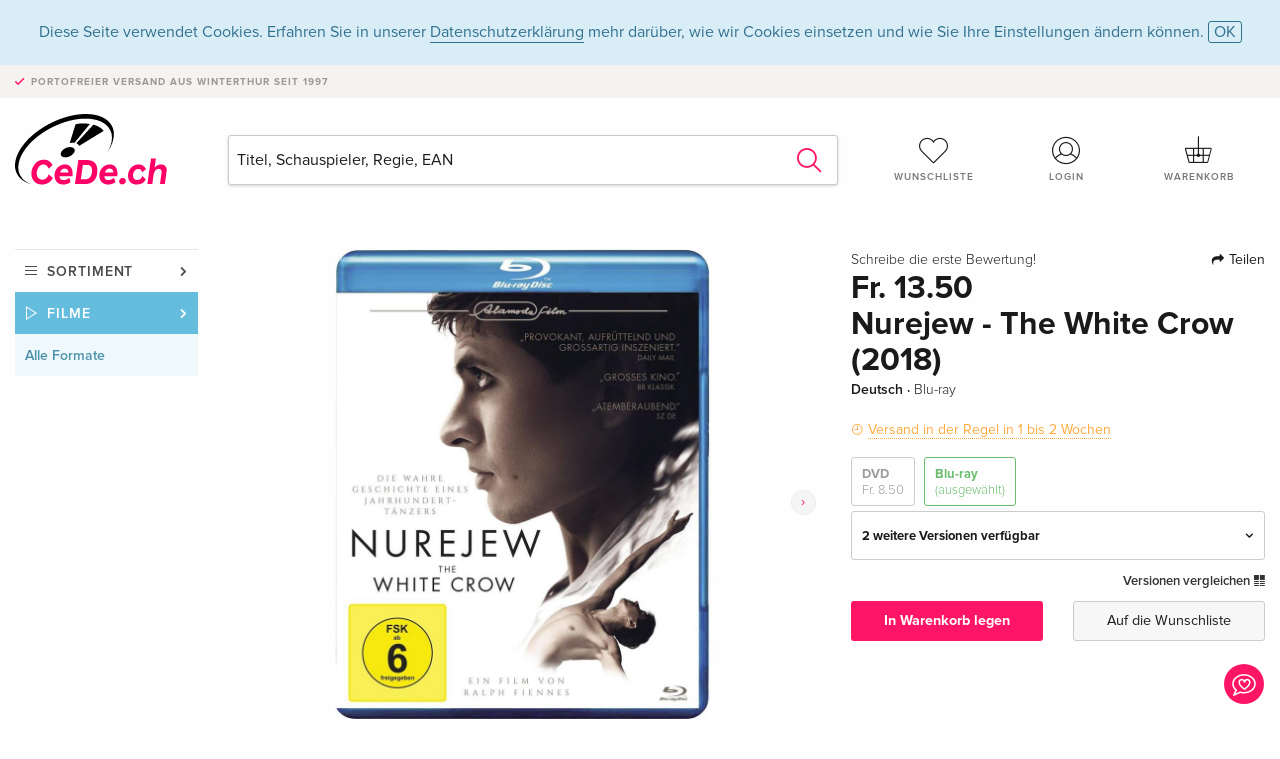

--- FILE ---
content_type: text/html;charset=utf-8
request_url: https://www.cede.ch/de/movies/?view=detail&branch_sub=0&branch=2&aid=16967425
body_size: 8447
content:
<!doctype html>
<html class="no-js env-production" lang="de">
<head>
<!-- Global Meta Tags -->
<meta charset="utf-8"/>
<meta http-equiv="x-ua-compatible" content="ie=edge">
<meta name="viewport" content="width=device-width, initial-scale=1.0">
<meta name='viewport' content='initial-scale=1, viewport-fit=cover'>
<meta name="description" content="">
<title>Nurejew - The White Crow (2018) - CeDe.ch</title>
<link rel="stylesheet" type="text/css" href="/assets/css/app.css?v=20241108">
<link rel="canonical" href="https://www.cede.ch/de/movies/?view=detail&aid=16967425" />
<!-- facebook & Google+ Open Graph Tags-->
<meta property="og:title" content="Nurejew - The White Crow &#x28;2018&#x29;" />
<meta property="og:type" content="website" />
<meta property="og:url" content="https://www.cede.ch/de/movies/?view=detail&aid=16967425" />
<meta property="og:image" content="https://blob.cede.ch/catalog/16967000/16967425_1_92.jpg?v=1" />
<meta property="og:description" content="Paris in den 1960er Jahren&#x3a; Der Kalte Krieg befindet sich auf seinem H&ouml;hepunkt und die Sowjetunion schickt ihre beste Tanzkompanie in den Westen, um ihre k&uuml;nstlerische St&auml;rke zu demonstrieren. Das Leningrader Kirow-Ballett begeistert die Pariser Zuschauer, aber ein Mann sorgt f&uuml;r die Sensation&#x3a; Der virtuose junge T&auml;nzer Rudolf Nurejew. Attraktiv, rebellisch und neugierig, l&auml;sst er sich vom kulturellen Leben der Stadt mitreissen. Begleitet von der sch&ouml;nen Chilenin Clara Saint &#x28;Ad&egrave;le Exarchopoulos&#x29; streift er durch die Museen und Jazz-Clubs der Stadt, sehr zum Missfallen der KGB-Spione, die ihm folgen. Doch Nurejew geniesst den Geschmack der Freiheit und beschliesst, in Frankreich politisches Asyl zu beantragen. Ein h&ouml;chst riskantes Katz- und Mausspiel mit dem sowjetischen Geheimdienst beginnt. Beruhend auf wahren Ereignissen, erz&auml;hlt Regisseur und Darsteller Ralph Fiennes &#x28;&quot;Der englische Patient&quot;&#x29; in &quot;Nurejew - The White Crow&quot; die unglaubliche Geschichte der sowjetischen Ballettlegende Rudolf Nurejew. Gedreht auf 16mm leben in atmosph&auml;rischen Bildern die bewegten 60er Jahre wieder auf. Die Rolle Nurejews interpretiert eindrucksvoll der ukrainische Weltklasse-Ballettt&auml;nzer Oleg Ivenko. Das Drehbuch stammt von David Hare &#x28;&quot;Der Vorleser&quot;&#x29;." />
<!-- Twitter Card-->
<meta name="twitter:card" content="summary_large_image">
<meta name="twitter:site" content="@cedeshopag">
<meta name="twitter:title" content="Nurejew - The White Crow &#x28;2018&#x29;">
<meta name="twitter:image" content="https://blob.cede.ch/catalog/16967000/16967425_1_92.jpg?v=1">
<meta name="twitter:description" content="Paris in den 1960er Jahren&#x3a; Der Kalte Krieg befindet sich auf seinem H&ouml;hepunkt und die Sowjetunion schickt ihre beste Tanzkompanie in den Westen, um ihre k&uuml;nstlerische St&auml;rke zu demonstrieren. Das Leningrader Kirow-Ballett begeistert die Pariser Zuschauer, aber ein Mann sorgt f&uuml;r die Sensation&#x3a; Der virtuose junge T&auml;nzer Rudolf Nurejew. Attraktiv, rebellisch und neugierig, l&auml;sst er sich vom kulturellen Leben der Stadt mitreissen. Begleitet von der sch&ouml;nen Chilenin Clara Saint &#x28;Ad&egrave;le Exarchopoulos&#x29; streift er durch die Museen und Jazz-Clubs der Stadt, sehr zum Missfallen der KGB-Spione, die ihm folgen. Doch Nurejew geniesst den Geschmack der Freiheit und beschliesst, in Frankreich politisches Asyl zu beantragen. Ein h&ouml;chst riskantes Katz- und Mausspiel mit dem sowjetischen Geheimdienst beginnt. Beruhend auf wahren Ereignissen, erz&auml;hlt Regisseur und Darsteller Ralph Fiennes &#x28;&quot;Der englische Patient&quot;&#x29; in &quot;Nurejew - The White Crow&quot; die unglaubliche Geschichte der sowjetischen Ballettlegende Rudolf Nurejew. Gedreht auf 16mm leben in atmosph&auml;rischen Bildern die bewegten 60er Jahre wieder auf. Die Rolle Nurejews interpretiert eindrucksvoll der ukrainische Weltklasse-Ballettt&auml;nzer Oleg Ivenko. Das Drehbuch stammt von David Hare &#x28;&quot;Der Vorleser&quot;&#x29;." />
<!-- Icons -->
<link rel="apple-touch-icon" sizes="57x57" href="/assets/img/apple-icon-57x57.png">
<link rel="apple-touch-icon" sizes="60x60" href="/assets/img/apple-icon-60x60.png">
<link rel="apple-touch-icon" sizes="72x72" href="/assets/img/apple-icon-72x72.png">
<link rel="apple-touch-icon" sizes="76x76" href="/assets/img/apple-icon-76x76.png">
<link rel="apple-touch-icon" sizes="114x114" href="/assets/img/apple-icon-114x114.png">
<link rel="apple-touch-icon" sizes="120x120" href="/assets/img/apple-icon-120x120.png">
<link rel="apple-touch-icon" sizes="144x144" href="/assets/img/apple-icon-144x144.png">
<link rel="apple-touch-icon" sizes="152x152" href="/assets/img/apple-icon-152x152.png">
<link rel="apple-touch-icon" sizes="180x180" href="/assets/img/apple-icon-180x180.png">
<link rel="icon" type="image/png" sizes="192x192" href="/assets/img/android-icon-192x192.png">
<link rel="icon" type="image/png" sizes="32x32" href="/assets/img/favicon-32x32.png">
<link rel="icon" type="image/png" sizes="96x96" href="/assets/img/favicon-96x96.png">
<link rel="icon" type="image/png" sizes="16x16" href="/assets/img/favicon-16x16.png">
<meta name="msapplication-TileColor" content="#ffffff">
<meta name="msapplication-TileImage" content="/assets/img/ms-icon-144x144.png">
<meta name="theme-color" content="#ffffff">
<link rel="icon" href="/assets/img/favicon.ico">
</head>
<body id="top" data-magellan-target="top">
<span class="feedback"><a href="#" data-open="contact-form"><img src="/assets/img/cede-feedback-icon.svg" alt="Feedback zum Shop?"></a></span>
<div class="reveal" id="contact-form" data-reveal>
<h3>Nimm mit uns Kontakt auf!</h3>
<p>Hast du Fragen, Tipps, Lob oder Kritik? Deine Rückmeldung hilft uns, CeDe.ch noch besser zu machen. Wir freuen uns deshalb über jede Nachricht und beantworten alle E-Mails schnell, kompetent und gerne. Vielen Dank!</p>
<form method="post" action="?method=sendContactForm" id="main-contact" class="ajax inline-form">
<label>
<span class="input-label">Vorname <span>*</span></span>
<input type="text" name="firstname" value="" required>
<span class="input-error"></span>
</label>
<label>
<span class="input-label">Nachname <span>*</span></span>
<input type="text" name="lastname" value="" required>
<span class="input-error"></span>
</label>
<label>
<span class="input-label">E-Mail <span>*</span></span>
<input type="email" name="email" value="" required>
<span class="input-error"></span>
</label>
<label>
<span class="input-label">Kundennummer</span>
<input type="text" name="kundennummer" value="">
<span class="input-error"></span>
</label>
<label>
<span class="input-label">Bestellnummer</span>
<input type="text" name="ordernr">
<span class="input-error"></span>
</label>
<label>
<span class="input-label">Thema</span>
<select name="subject">
<option value="">Bitte wählen...</option>
<option value="article">Frage zu einem Artikel</option>
<option value="order">Frage zu einer Bestellung</option>
<option value="invoice">Frage zu einer Rechnung (Buchhaltung)</option>
<option value="shop">Frage / Feedback zum Shop (Bedienung/Technik)</option>
<option value="other">anderes</option>
</select>
<span class="input-error"></span>
</label>
<label>
<span class="input-label">Nachricht <span>*</span></span>
<textarea name="message" rows="5" placeholder="Deine Nachricht an uns…" maxlength="4000" required></textarea>
</label>
<input name="navigator" type="hidden">
<div class="ajaxresponse">
<div class="message-box info">
<i class="cd cd-info-circle"></i> Dieses Formular sendet neben der aktuellen URL im Shop technische Details zu deinem Browser an uns. Das hilft uns ggf. dein Feedback besser zu verstehen. Detailierte Informationen dazu findest du in unserer
<a href="/de/cms/?trgt=privacy">Datenschutzerklärung</a>.
</div>
</div>
<div class="grid-x grid-margin-x">
<div class="small-12 medium-6 cell">
<a class="button unobtrusive expanded" data-close>Schliessen</a>
</div>
<div class="small-12 medium-6 cell">
<script src='https://www.google.com/recaptcha/api.js?render=6Ld4PXUUAAAAADJ8fn0-nCd8na-T1vHZSfSyLLeQ&onload=grccheck&render=explicit'></script>
<button type="submit" class="button expanded js-enable" data-grc-sitekey="6Ld4PXUUAAAAADJ8fn0-nCd8na-T1vHZSfSyLLeQ" data-grc-action="support" disabled>Senden</button>
</div>
<div class="small-12 cell">
<p class="terms-and-conditions"><small>Mit dem Absenden dieses Formulars erklärst du dich mit unseren <a href="/de/cms/?trgt=privacy" rel="nofollow" target="_blank">Datenschutzbestimmungen</a> einverstanden.</small></p>
</div>
</div>
</form>
<button class="close-button" data-close aria-label="Schliessen" type="button">
<span aria-hidden="true">&times;</span>
</button>
</div>
<header>
<div class="message-box info persistent" id="cookieAgree">
<div class="grid-container">
<p>Diese Seite verwendet Cookies. Erfahren Sie in unserer <a href="/de/cms/?trgt=privacy">Datenschutzerklärung</a> mehr darüber, wie wir Cookies einsetzen und wie Sie Ihre Einstellungen ändern können. <a href="#" class="agree close-message-box">OK</a></p>
</div>
</div>
<div class="advantages">
<div class="grid-container">
<div class="grid-x">
<div class="small-10 cell">
<p>Portofreier Versand<span> aus Winterthur seit 1997</span></p>
</div>
<div class="small-2 cell text-right">
</div>
</div>
</div>
</div>
<div class="grid-container service-nav">
<div class="grid-x grid-margin-x">
<div class="small-4 cell">
<a href="/de/" class="mobile-logo">
<img src="/assets/img/cede-logo-ch.svg" alt="CeDe.ch" title="LIVE-B31-CF">
</a>
</div>
<div class="small-8 cell text-right">
<a href="#" id="show-profile-nav"><i class="cd cd-nav-mein-profil-16"></i></a>
<a href="/de/login/?trgt=wishlist"><i class="cd cd-nav-hear-o-16"></i></a>
<a href="#" class="showcart"><i class="cd cd-nav-basket-16"></i></a>
<a href="#" id="show-main-nav"><i class="cd cd-nav-menu-16"></i></a>
</div>
</div>
</div>
<div class="logo-search-shorts">
<div class="grid-container">
<div class="grid-x grid-margin-x align-bottom">
<div class="large-2 cell logo">
<a href="/de/">
<img class="align-self-bottom" src="/assets/img/cede-logo-ch.svg" alt="CeDe.ch" title="LIVE-B31-CF">
</a>
</div>
<div class="small-12 large-6 cell">
<form id="search" action="/de/movies/" method="get" data-ac-source="?method=autocomplete&branch=2&subbranch=0">
<input type="hidden" name="branch" value="2">
<input type="hidden" name="branch_sub" value="0">
<input type="search" name="search" id="shopsearch" placeholder="Titel, Schauspieler, Regie, EAN" value="" required>
<button type="submit" class="search-submit"><i class="cd cd-search"></i></button>
</form>
</div>
<div class="large-4 cell shorts">
<div class="grid-x">
<div class="small-3 large-4 cell wishlist">
<a href="/de/login/?trgt=wishlist"><i class="cd cd-basket-main-262"></i>Wunschliste</a>
</div>
<div class="small-3 large-4 cell myaccount">
<a href="/de/login/"><i class="cd cd-konto-main-26"></i>Login</a>
</div>
<div class="small-3 large-4 cell cart">
<a href="#" class="showcart"><i class="cd cd-basket-main-26"></i>Warenkorb</a>
</div>
</div>
</div>
</div>
</div>
</div>
<div id="embedded-cart">
</div>
</header>
<div class="grid-container main-content">
<div class="grid-x grid-margin-x">
<div class="large-2 nav-container cell">
<nav class="sub">
<ul>
<li class="assortment has-subnav"><a href="#">Sortiment</a>
<ul>
<li class="music"><a href="/de/music/">Musik</a>
<li class="movies"><a href="/de/movies/">Filme</a></li>
<li class="games"><a href="/de/games/">Games</a></li>
<li class="books"><a href="/de/books/">Bücher</a></li>
<li class="merch"><a href="/de/merchandise/">Merchandise</a></li>
<li class="toys"><a href="/de/toys/">Spielwaren</a></li>
<li class="accessories"><a href="/de/equipment/">Zubehör</a></li>
<li class="cbd"><a href="/de/cbd/">CBD</a></li>
<li class="software"><a href="/de/software/">Software</a></li>
<li class="adults"><a href="/de/movies/?view=home&amp;branch=99&amp;branch_sub=0">18+</a></li>
<li class="cms-giftcards"><a href="/de/cms/?trgt=vouchers">CeDe Gutscheine</a></li>
</ul>
</li>
<li class="movies has-subnav"><a href="#">Filme</a>
<ul>
<li><a href="/de/movies/?view=home&amp;branch=2&amp;branch_sub=0">Alle Formate</a></li><li><a href="/de/movies/?view=home&amp;branch=2&amp;branch_sub=1">DVD</a></li><li><a href="/de/movies/?view=home&amp;branch=2&amp;branch_sub=2">Blu-ray</a></li><li><a href="/de/movies/?view=home&amp;branch=2&amp;branch_sub=7">4K Ultra HD</a></li><li><a href="/de/movies/?view=home&amp;branch=2&amp;branch_sub=3">TV-Serien</a></li><li><a href="/de/movies/?view=home&amp;branch=2&amp;branch_sub=4">Dokumentationen</a></li><li><a href="/de/movies/?view=home&amp;branch=2&amp;branch_sub=5">Kinderprogramm</a></li><li><a href="/de/movies/?view=home&amp;branch=2&amp;branch_sub=9">Anime</a></li><li><a href="/de/movies/?view=home&amp;branch=2&amp;branch_sub=6">Musik/Konzerte</a></li>
<li><a class="adults" href="/de/movies/?view=home&amp;branch=99&amp;branch_sub=0">18+</a>
</ul>
</li>
<li class="movies-current"><a href="/de/movies/?view=home&amp;branch=2&amp;branch_sub=0">Alle Formate</a>
</li>	
</ul>
</nav>
</div>
<div class="small-12 large-10 cell">
<section>
<div class="product-page">
<div class="grid-x grid-margin-x align-center product-page-packshot-meta-box">
<div class="small-7 medium-6 large-7 cell text-center product-page-packshot">
<div class="packshot-container">
<div class="owl-carousel owl-theme packshot-carousel"><a href="https://blob.cede.ch/catalog/16967000/16967425_1_92.jpg?v=1" data-fancybox="media">
<img src="https://blob.cede.ch/catalog/16967000/16967425_1_92.jpg?v=1" id="primary-packshot" alt="Nurejew&#x20;-&#x20;The&#x20;White&#x20;Crow&#x20;&#x28;2018&#x29;"/>
</a><a href="/remote_services/catalog/trailer.cfm?branch=2&amp;id=497762" data-fancybox="media" data-type="iframe">
<img src="https://blob.cede.ch/catalog/16967000/16967425_7_92.jpg?v=2">
<img src="/assets/img/icon-play-button.svg" height="36" width="36" class="play"/>
</a>
<a href="/remote_services/catalog/trailer.cfm?branch=2&amp;id=497759" data-fancybox="media" data-type="iframe">
<img src="https://blob.cede.ch/catalog/16967000/16967425_8_92.jpg">
<img src="/assets/img/icon-play-button.svg" height="36" width="36" class="play"/>
</a>
<a href="https://blob.cede.ch/catalog/16967000/16967425_2_92.jpg" data-fancybox="media">
<img src="https://blob.cede.ch/catalog/16967000/16967425_2_92.jpg">
</a>
<a href="https://blob.cede.ch/catalog/16967000/16967425_3_92.jpg" data-fancybox="media">
<img src="https://blob.cede.ch/catalog/16967000/16967425_3_92.jpg">
</a>
<a href="https://blob.cede.ch/catalog/16967000/16967425_4_92.jpg" data-fancybox="media">
<img src="https://blob.cede.ch/catalog/16967000/16967425_4_92.jpg">
</a>
<a href="https://blob.cede.ch/catalog/16967000/16967425_5_92.jpg" data-fancybox="media">
<img src="https://blob.cede.ch/catalog/16967000/16967425_5_92.jpg">
</a>
<a href="https://blob.cede.ch/catalog/16967000/16967425_6_92.jpg" data-fancybox="media">
<img src="https://blob.cede.ch/catalog/16967000/16967425_6_92.jpg">
</a></div>
</div>
<p class="media-link">
<a href="#media-1">6 Bilder</a>
&middot;
<a href="#media-2">2 Videos</a>
</p>
</div>
<div class="small-12 medium-6 large-5 cell product-page-meta">
<div class="grid-x grid-margin-x">
<div class="small-8 cell product-page-rating-stars">
<p data-magellan data-animation-easing="swing">
<a href="#reviews">
Schreibe die erste Bewertung!
</a>
</p>
</div>
<div class="small-4 cell text-right product-page-share">
<p><span id="sharing-success" aria-haspopup="true" class="has-tip left" data-disable-hover="true" tabindex="1" title="URL wurde in die Zwischenablage kopiert!" data-tooltip data-click-open="false" data-h-offset="5"><span class="sharing" data-clipboard-text="https://www.cede.ch/go/?aid=16967425&lang=de"><i class="cd cd-share"></i> Teilen</span></span></p>
</div>
</div>
<div class="grid-x">
<div class="small-12 cell">
<p class="price">Fr. 13.50</p>
<h1 class="title">Nurejew - The White Crow (2018)</h1>
<p class="language-format">
Deutsch
&middot;
<span>Blu-ray</span>
</p>
<p class="icon-textinfo deferred"><span aria-haspopup="true" class="has-tip" data-disable-hover="false" tabindex="1" title="Wird bei unserem Lieferanten bestellt. Versand erfolgt in der Regel in 1 bis 2 Wochen. Diese Information beruht auf Vorabinformationen unserer Lieferanten und kann in den allermeisten Fällen eingehalten werden. Die Angabe ist ohne Gewähr.
" data-tooltip>Versand in der Regel in 1 bis 2 Wochen
</span></p>
<div class="product-page-format">
<a href="?view=detail&amp;branch_sub=0&amp;branch=2&amp;aid=15999831&formatgroup=2" data-packshot="https://blob.cede.ch/catalog/15999000/15999831_1_92.jpg">DVD<span>Fr. 8.50</span></a>
<a href="#" class="selected" data-packshot="https://blob.cede.ch/catalog/16967000/16967425_1_92.jpg?v=1">Blu-ray<span>(ausgewählt)</span></a>
</div>
<div class="edition-selector">
<div class="product-page-edition-box items-3">
<div class="grid-x">
<div class="small-11 cell"><strong>2 weitere Versionen verfügbar</strong></div>
<div class="small-1 cell text-right"><i class="cd cd-angle-down"></i></div>
</div>
<div class="grid-x edition selected" data-packshot="https://blob.cede.ch/catalog/16967000/16967425_1_92.jpg?v=1">
<div class="small-9 cell">
<a href="?view=detail&amp;branch_sub=0&amp;branch=2&amp;aid=16967425&formatgroup=3">
<span class="edition-title">
Standard Edition &mdash; (ausgewählt)
</span>
<span class="edition-language">
Deutsch
</span>
</a>
</div>
<div class="small-2 cell text-right">
Fr. 13.50
</div>
<div class="small-1 cell text-right">
<i class="cd cd-clock-o"></i>
</div>
</div>
<div class="grid-x edition" data-packshot="https://blob.cede.ch/catalog/16690000/16690444_1_92.jpg">
<div class="small-9 cell">
<a href="?view=detail&amp;branch_sub=0&amp;branch=2&amp;aid=16690444&formatgroup=3">
<span class="edition-title">
Standard Edition
</span>
<span class="edition-language">
Englisch &middot; UK Version
</span>
</a>
</div>
<div class="small-2 cell text-right">
Fr. 15.50
</div>
<div class="small-1 cell text-right">
<i class="cd cd-clock-o"></i>
</div>
</div>
<div class="grid-x edition" data-packshot="https://blob.cede.ch/catalog/16948000/16948832_1_92.jpg">
<div class="small-9 cell">
<a href="?view=detail&amp;branch_sub=0&amp;branch=2&amp;aid=16948832&formatgroup=3">
<span class="edition-title">
Storia Vera, Blu-ray + DVD
</span>
<span class="edition-language">
Italienisch
</span>
</a>
</div>
<div class="small-2 cell text-right">
Fr. 18.50
</div>
<div class="small-1 cell text-right">
<i class="cd cd-clock-o"></i>
</div>
</div>
</div>
</div>
<p class="compare hide-for-small-only"><a href="?view=otherVersionsCompare&amp;product_id=2420011&amp;sort=10&amp;branch=2&amp;from_id=16967425">Versionen vergleichen <i class="cd cd-compare"></i></a></p>
</div>
</div>
<div class="grid-x grid-margin-x">
<div class="small-12 cell btn-ajaxresponse"></div>
</div>
<div class="grid-x grid-margin-x">
<div class="small-12 large-6 cell">
<button class="button expanded add-to-cart" data-action="add-to-cart" data-method="addToCart" data-aid="16967425" data-in-stock="0">In Warenkorb legen</button>
</div>
<div class="small-12 large-6 cell">
<button class="button expanded unobtrusive add-to-wishlist" data-action="add-to-wishlist" data-method="addToWishlist" data-aid="16967425">Auf die Wunschliste</button>
</div>
</div>
</div>
</div>
<div class="grid-x grid-margin-x">
<div class="large-7 small-12 cell">
<p class="section-heading">Beschreibung</p>
<div class="product-page-description needs-read-more-button"><p class="read-more"><a href="#">Mehr lesen <i class="cd cd-angle-down"></i></a></p><p>Paris in den 1960er Jahren: Der Kalte Krieg befindet sich auf seinem Höhepunkt und die Sowjetunion schickt ihre beste Tanzkompanie in den Westen, um ihre künstlerische Stärke zu demonstrieren. Das Leningrader Kirow-Ballett begeistert die Pariser Zuschauer, aber ein Mann sorgt für die Sensation: Der virtuose junge Tänzer Rudolf Nurejew. Attraktiv, rebellisch und neugierig, lässt er sich vom kulturellen Leben der Stadt mitreissen. Begleitet von der schönen Chilenin Clara Saint (Adèle Exarchopoulos) streift er durch die Museen und Jazz-Clubs der Stadt, sehr zum Missfallen der KGB-Spione, die ihm folgen. Doch Nurejew geniesst den Geschmack der Freiheit und beschliesst, in Frankreich politisches Asyl zu beantragen. Ein höchst riskantes Katz- und Mausspiel mit dem sowjetischen Geheimdienst beginnt. Beruhend auf wahren Ereignissen, erzählt Regisseur und Darsteller Ralph Fiennes ("Der englische Patient") in "Nurejew - The White Crow" die unglaubliche Geschichte der sowjetischen Ballettlegende Rudolf Nurejew. Gedreht auf 16mm leben in atmosphärischen Bildern die bewegten 60er Jahre wieder auf. Die Rolle Nurejews interpretiert eindrucksvoll der ukrainische Weltklasse-Balletttänzer Oleg Ivenko. Das Drehbuch stammt von David Hare ("Der Vorleser").</p></div>
</div>
<div class="large-5 small-12 cell">
<div class="product-page-product-details-table">
<p class="section-heading">Produktdetails</p>
<table>
<tr>
<td>Regisseur</td>
<td>
<a href="?view=person&amp;branch_sub=0&amp;person_id=408298&amp;branch=2">Ralph Fiennes</a>
</td>
</tr>
<tr>
<td>Schauspieler</td>
<td>
<a href="?view=person&amp;branch_sub=0&amp;person_id=110794539&amp;branch=2">Oleg Ivenko</a>, <a href="?view=person&amp;branch_sub=0&amp;person_id=100089996&amp;branch=2">Sergei Polunin</a>, <a href="?view=person&amp;branch_sub=0&amp;person_id=100071721&amp;branch=2">Adèle Exarchopoulos</a>, <a href="?view=person&amp;branch_sub=0&amp;person_id=100005193&amp;branch=2">Chulpan Khamatova</a>
</td>
</tr>
<tr>
<td>Label</td>
<td>
<a href="?branch_sub=0&amp;branch=2&amp;label_id=10185">Alive AG</a>
</td>
</tr><tr><td colspan="2" class="separator">&nbsp;</td></tr>
<tr>
<td>
Genre
</td>
<td>
<a class="style-2" href="?branch_sub=0&amp;genre_id=738&amp;branch=2">Portrait, Biographie</a>
<br/>
<a class="style-2" href="?branch_sub=0&amp;genre_id=742&amp;branch=2">Drama</a>
<br/>
</td>
</tr>
<tr>
<td>Inhalt</td>
<td>
Blu-ray
</td>
</tr>
<tr>
<td>FSK / Altersfreigabe</td>
<td>ab 6 Jahren</td>
</tr>
<tr>
<td>Erscheinungsdatum</td>
<td>07.02.2020</td>
</tr>
<tr>
<td>Ländercode</td>
<td>
B
</td>
</tr>
<tr>
<td>Originaltitel</td>
<td>
The White Crow
</td>
</tr>
<tr>
<td>Produktionsjahr</td>
<td>
2018
</td>
</tr>
<tr>
<td>Laufzeit</td>
<td>
127 Minuten
</td>
</tr>
<tr>
<td>Ton</td>
<td>
Deutsch <span>(DTS HD Master Audio 5.1)</span>, Englisch <span>(DTS HD Master Audio 5.1)</span>, Französisch <span>(DTS HD Master Audio 5.1)</span>, Russisch <span>(DTS HD Master Audio 5.1)</span>
</td>
</tr>
<tr>
<td>Untertitel</td>
<td>
Deutsch, Englisch
</td>
</tr>
<tr>
<td>Extras</td>
<td>
Dokumentationen, Interviews, Trailer
</td>
</tr>
<tr>
<td>Bildformat</td>
<td>
1.85:1
</td>
</tr>
<tr><td colspan="2" class="separator">&nbsp;</td></tr>
</table>
</div>
</div>
</div>
</div>
</section>
<section class="cast-and-crew-box">
<div class="grid-x">
<div class="small-12 cell cast-and-crew-title">
<h3>Cast & Crew</h3>
</div>
</div>
<div class="grid-x grid-margin-x cast-and-crew">
<div class="small-12 medium-6 large-8 cell">
<p class="section-heading">Schauspieler</p>
<ul>
<li><a href="?view=person&amp;branch_sub=0&amp;person_id=110794539&amp;branch=2"><img src="/assets/img/vcard-generic.jpg" alt="Oleg Ivenko" > Oleg Ivenko</a></li>
<li><a href="?view=person&amp;branch_sub=0&amp;person_id=100089996&amp;branch=2"><img src="/assets/img/vcard-generic.jpg" alt="Sergei Polunin" > Sergei Polunin</a></li>
<li><a href="?view=person&amp;branch_sub=0&amp;person_id=100071721&amp;branch=2"><img src="/assets/img/vcard-generic.jpg" alt="Adèle Exarchopoulos" > Adèle Exarchopoulos</a></li>
<li><a href="?view=person&amp;branch_sub=0&amp;person_id=100005193&amp;branch=2"><img src="/assets/img/vcard-generic.jpg" alt="Chulpan Khamatova" > Chulpan Khamatova</a></li>
</ul>
</div>
<div class="small-12 medium-6 large-4 cell">
<p class="section-heading">Regie & Studio</p>
<ul>
<li><a href="?view=person&amp;branch_sub=0&amp;person_id=408298&amp;branch=2"><img src="/assets/img/vcard-generic.jpg" alt="Ralph Fiennes" > Ralph Fiennes</a></li>
<li><a href="?branch_sub=0&amp;branch=2&amp;label_id=10185"><img src="/assets/img/vcard-generic.jpg" alt="Alive AG" > Alive AG</a></li>
</ul>
<p class="section-heading">
Genre
</p>
<ul>
<li class="no-pic"><a href="?branch_sub=0&amp;genre_id=738&amp;branch=2">Portrait, Biographie</a></li>
<li class="no-pic"><a href="?branch_sub=0&amp;genre_id=742&amp;branch=2">Drama</a></li>
</ul>
</div>
</div>
</section>
<section id="reviews" class="reviews-box">
<div class="grid-x grid-margin-x">
<div class="small-12 large-8 cell reviews" id="sticky-rail">
<h3>Kundenrezensionen</h3>
<p class="lead">Zu diesem Artikel wurden noch keine Rezensionen verfasst. Schreibe die erste Bewertung und sei anderen Benutzern bei der Kaufentscheidung behilflich.</p>
</div>
<div class="small-12 large-4 cell write-review">
<div class="sticky" data-sticky data-top-anchor="sticky-rail:top" data-btm-anchor="sticky-rail:bottom" data-sticky-on="large">
<div class="write-box">
<h4 id="reviews" data-magellan-target="reviews">Schreibe eine Rezension</h4>
<p>Top oder Flop? Schreibe deine eigene Rezension.</p>
<button class="button expanded show-form no-margin">Bewertung verfassen</button>
<form id="review-form" action="?method=sendReview" method="post" class="ajax">
<p><i class="cd cd-info-circle"></i> <strong>Für Mitteilungen an CeDe.ch kannst du das <a href="#" data-open="contact-form">Kontaktformular</a> benutzen.</strong></p>
<label id="name"><span class="input-label">Dein Name <span class="required">*</span></span>
<input type="text" name="name" maxlength="50" required>
<span class="input-error"></span>
</label>
<label id="rating"><span class="input-label">Deine Bewertung <span class="required">*</span></span>
<select name="rating" required>
<option value="">Wie viele Sterne vergibst du?</option>
<option value="1">1 Stern — gefällt mir nicht</option>
<option value="2">2 Sterne — nicht schlecht</option>
<option value="3">3 Sterne — gut</option>
<option value="4">4 Sterne — sehr gut</option>
<option value="5">5 Sterne — ausgezeichnet</option>
</select>
<span class="input-error"></span>
</label>
<label id="title"><span class="input-label">Der Titel deiner Rezension <span class="required">*</span></span>
<input type="text" name="title" maxlength="100" required>
<span class="input-error"></span>
</label>
<label id="comment"><span class="input-label">Möchtest du noch etwas dazu sagen?</span>
<textarea name="comment" rows="5" maxlength="4000"></textarea>
<span class="input-error"></span>
</label>
<input type="hidden" name="aid" value="16967425">
<div class="ajaxresponse">
<div class="message-box info">
<i class="cd cd-info-circle"></i> Die mit <span class="required">*</span> markierten Eingabefelder müssen zwingend ausgefüllt werden.
</div>
</div>
<button class="button expanded no-margin js-enable" type="submit" disabled>Speichern</button>
<p class="terms-and-conditions"><small>Mit dem Absenden dieses Formulars erklärst du dich mit unseren <a href="/de/cms/?trgt=privacy" rel="nofollow" target="_blank">Datenschutzbestimmungen</a> einverstanden.</small></p>
</form>
</div>
</div>
</div>
</div>
</section>
<script type="application/ld+json">
{
"@context": "http://schema.org/",
"@type": "Product",
"name": "Nurejew - The White Crow &#x28;2018&#x29;",
"image": "https://blob.cede.ch/catalog/16967000/16967425_1_92.jpg?v=1",
"description": "Paris in den 1960er Jahren&#x3a; Der Kalte Krieg befindet sich auf seinem H&ouml;hepunkt und die Sowjetunion schickt ihre beste Tanzkompanie in den Westen, um ihre k&uuml;nstlerische St&auml;rke zu demonstrieren. Das Leningrader Kirow-Ballett begeistert die Pariser Zuschauer, aber ein Mann sorgt f&uuml;r die Sensation&#x3a; Der virtuose junge T&auml;nzer Rudolf Nurejew. Attraktiv, rebellisch und neugierig, l&auml;sst er sich vom kulturellen Leben der Stadt mitreissen. Begleitet von der sch&ouml;nen Chilenin Clara Saint &#x28;Ad&egrave;le Exarchopoulos&#x29; streift er durch die Museen und Jazz-Clubs der Stadt, sehr zum Missfallen der KGB-Spione, die ihm folgen. Doch Nurejew geniesst den Geschmack der Freiheit und beschliesst, in Frankreich politisches Asyl zu beantragen. Ein h&ouml;chst riskantes Katz- und Mausspiel mit dem sowjetischen Geheimdienst beginnt. Beruhend auf wahren Ereignissen, erz&auml;hlt Regisseur und Darsteller Ralph Fiennes &#x28;&quot;Der englische Patient&quot;&#x29; in &quot;Nurejew - The White Crow&quot; die unglaubliche Geschichte der sowjetischen Ballettlegende Rudolf Nurejew. Gedreht auf 16mm leben in atmosph&auml;rischen Bildern die bewegten 60er Jahre wieder auf. Die Rolle Nurejews interpretiert eindrucksvoll der ukrainische Weltklasse-Ballettt&auml;nzer Oleg Ivenko. Das Drehbuch stammt von David Hare &#x28;&quot;Der Vorleser&quot;&#x29;.",
"mpn": "16967425",
"brand": [
{
"@type": "Thing",
"name": "Alive AG"
}
],
"offers": {
"@type": "Offer",
"priceCurrency": "CHF",
"price": "13.50",
"availability": "http://schema.org/InStock",
"url": "https://www.cede.ch/de/movies/?view=detail&aid=16967425",
"shippingDetails": {
"@type": "OfferShippingDetails",
"deliveryTime": {
"@type": "ShippingDeliveryTime",
"handlingTime": {
"@type": "QuantitativeValue",
"minValue": 7,
"maxValue": 14,
"unitCode": "d"
},
"transitTime": {
"@type": "QuantitativeValue",
"minValue": 1,
"maxValue": 1,
"unitCode": "d"
}
},
"shippingRate": {
"@type": "MonetaryAmount",
"value": 0,
"currency": "CHF"
},
"shippingDestination":{
"@type": "DefinedRegion",
"addressCountry": ["CH", "LI"]
}
},
"seller": {
"@type": "Organization",
"name": "CeDe Shop AG"
}
}
}
</script>
</div>
</div>
</div>
<div id="mobile-profile-nav">
<div class="grid-x grid-margin-x align-middle mobile-navigation-wrapper">
<div class="small-10 small-offset-1 medium-8 medium-offset-2 cell mobile-navigation-inner">
<ul>
<li class="my-profile has-subnav"><a href="#">Profil</a>
<ul>
<li><a href="/de/mein-account/?trgt=profile">Benutzerkonto</a></li>
<li><a href="/de/mein-account/?trgt=addresses">Adressen</a></li>
<li><a href="/de/mein-account/?trgt=agecheck">Altersprüfung</a></li>
</ul>
</li>
<li class="my-orders has-subnav"><a href="#">Bestellungen</a>
<ul>
<li><a href="/de/mein-account/?trgt=orders">Bestellstatus</a></li>
<li><a href="/de/mein-account/?trgt=ebooks">E-Books Download</a></li>
</ul>
</li>
<li class="my-wallet has-subnav"><a href="#">Dein Portemonnaie</a>
<ul>
<li><a href="/de/mein-account/?trgt=balance">Guthaben</a></li>
<li><a href="/de/mein-account/?trgt=vouchers">Gutschein einlösen</a></li>
<li><a href="/de/mein-account/?trgt=creditcards">Zahlungsmittel</a></li>
</ul>
</li>
<li class="my-shop has-subnav"><a href="#">Dein Shop</a>
<ul>
<li><a href="/de/mein-account/?trgt=wishlist">Wunschliste</a></li>
<li><a href="/de/mein-account/?trgt=newsletter">Newsletter</a></li>
</ul>
</li>
<li class="my-research"><a href="/de/mein-account/?trgt=research">Recherchedienst</a></li>
</ul>
</div>
</div>
<button class="close-button">&times;</button>
</div>
<div id="mobile-main-nav">
<div class="grid-x grid-margin-x align-middle mobile-navigation-wrapper">
<div class="small-10 small-offset-1 medium-8 medium-offset-2 cell mobile-navigation-inner">
<ul>
<li class="assortment has-subnav"><a href="#">Sortiment</a>
<ul>
<li class="music"><a href="/de/music/">Musik</a>
<li class="movies"><a href="/de/movies/">Filme</a></li>
<li class="games"><a href="/de/games/">Games</a></li>
<li class="books"><a href="/de/books/">Bücher</a></li>
<li class="merch"><a href="/de/merchandise/">Merchandise</a></li>
<li class="toys"><a href="/de/toys/">Spielwaren</a></li>
<li class="accessories"><a href="/de/equipment/">Zubehör</a></li>
<li class="cbd"><a href="/de/cbd/">CBD</a></li>
<li class="software"><a href="/de/software/">Software</a></li>
<li class="adults"><a href="/de/movies/?view=home&amp;branch=99&amp;branch_sub=0">18+</a></li>
<li class="cms-giftcards"><a href="/de/cms/?trgt=vouchers">CeDe Gutscheine</a></li>
</ul>
</li>
<li class="movies has-subnav"><a href="#">Filme</a>
<ul>
<li><a href="/de/movies/?view=home&amp;branch=2&amp;branch_sub=0">Alle Formate</a></li><li><a href="/de/movies/?view=home&amp;branch=2&amp;branch_sub=1">DVD</a></li><li><a href="/de/movies/?view=home&amp;branch=2&amp;branch_sub=2">Blu-ray</a></li><li><a href="/de/movies/?view=home&amp;branch=2&amp;branch_sub=7">4K Ultra HD</a></li><li><a href="/de/movies/?view=home&amp;branch=2&amp;branch_sub=3">TV-Serien</a></li><li><a href="/de/movies/?view=home&amp;branch=2&amp;branch_sub=4">Dokumentationen</a></li><li><a href="/de/movies/?view=home&amp;branch=2&amp;branch_sub=5">Kinderprogramm</a></li><li><a href="/de/movies/?view=home&amp;branch=2&amp;branch_sub=9">Anime</a></li><li><a href="/de/movies/?view=home&amp;branch=2&amp;branch_sub=6">Musik/Konzerte</a></li>
<li><a class="adults" href="/de/movies/?view=home&amp;branch=99&amp;branch_sub=0">18+</a>
</ul>
</li>
<li class="movies-current"><a href="/de/movies/?view=home&amp;branch=2&amp;branch_sub=0">Alle Formate</a>
</li>	
</ul>
</div>
</div>
<button class="close-button">&times;</button>
</div>
<footer>
<div class="grid-container">
<div class="grid-x grid-margin-x">
<div class="small-12 cell">
<img class="logo" src="/assets/img/cede-logo-ch.svg">
</div>
</div>
<div class="grid-x grid-padding-x footer-areas">
<div class="small-6 medium-3 cell">
<p class="title">Folge uns auf Facebook</p>
<ul>
<li><a href="https://www.facebook.com/cedeshop" target="_blank">CeDe.ch – die offizielle Seite</a></li>
<li><a href="https://www.facebook.com/CedeRockMetal" target="_blank">Rock & Metal Heads</a></li>
<li><a href="https://www.facebook.com/lettherebemusiccede" target="_blank" target="_blank">Let there be music</a></li>
<li><a href="https://www.facebook.com/CedeVinylLover" target="_blank">Vinyl Lovers</a></li>
<li><a href="https://www.facebook.com/filmundserienfreaks" target="_blank">Film- und Serienfreaks</a></li>
<li><a href="https://www.facebook.com/CeDeGameFreaks" target="_blank">Game Freaks</a></li>
<li><a href="https://www.facebook.com/Cedech-Book-Lovers-164773363685195" target="_blank">Book Lovers</a></li>
</ul>
</div>
<div class="small-6 medium-3 cell">
<p class="title">Info</p>
<ul>
<li><a href="/de/cms/?trgt=contact">Kontakt & Impressum</a></li>
<li><a href="/de/cms/?trgt=portrait">Firmenportrait</a></li>
<li><a href="/de/cms/?trgt=agb">AGB</a></li>
<li><a href="/de/cms/?trgt=privacy">Datenschutz</a></li>
<li><a href="/de/cms/?trgt=jobs">Stellenangebote</a></li>
<li><a href="/de/cms/?trgt=partner">Partner-/Affiliate-Programm</a></li>
<li><a href="/de/registration/">Registrieren</a></li>
<li><a href="/de/cms/?trgt=vouchers">CeDe Gutscheine kaufen</a></li>
</ul>
</div>
<div class="small-6 medium-3 cell">
<p class="title">Sortiment</p>
<ul>
<li><a href="/de/music/">Musik</a></li>
<li><a href="/de/movies/">Filme</a></li>
<li><a href="/de/games/">Games</a></li>
<li><a href="/de/books/">Bücher</a></li>
<li><a href="/de/merchandise/">Merchandise</a></li>
<li><a href="/de/toys/">Spielwaren</a></li>
<li><a href="/de/equipment/">Zubehör</a></li>
<li><a href="/de/cbd/">CBD</a></li>
<li><a href="/de/software/">Software</a></li>
<li><a href="/de/movies/?view=home&branch=99&branch_sub=0">18+</a></li>
</ul>
</div>
<div class="small-6 medium-3 cell">
<p class="title">Online-Hilfe</p>
<ul>
<li><a href="/de/cms/?trgt=faq">Häufig gestellte Fragen (FAQ)</a></li>
<li><a href="/de/cms/?trgt=faq&id=351">Kann ich Ware zurücksenden?</a></li>
</ul>
<p class="title">Sprache</p>
<form method="get" action="/" id="lang">
<select name="rememberLang">
<option value="de" selected>Deutsch</option>
<option value="fr" >Français</option>
<option value="it" >Italiano</option>
<option value="en" >English</option>
</select>
</form>
<p class="title">Zahlungsmöglichkeiten</p>
<ul class="payment-icons">
<li><img src="/assets/img/payment-icon-grey-mastercard.svg"></li>
<li><img src="/assets/img/payment-icon-grey-postfinance.svg"></li>
<li><img src="/assets/img/payment-icon-grey-visa.svg"></li>
<li><img src="/assets/img/payment-icon-grey-twint.svg"></li>
<li><img src="/assets/img/payment-icon-grey-invoice-de.svg"></li>
</ul>
</div>
</div>
<div class="grid-x grid-padding-x">
<div class="small-12 cell text-center">
<a href="https://handelsverband.swiss/" target="_blank">
<img class="vsv" src="/assets/img/vsv-logo.png" alt="Verband des Schweizerischen Versandhandels">
</a>
</div>
</div>
<div class="grid-x grid-margin-x">
<div class="small-12 cell">
<p class="copyright">Made with <i class="cd cd-heart"></i> in Winterthur &mdash; &copy; 2026 CeDe-Shop AG</p>
</div>
</div>
</div>
</footer>
<script src="/assets/js/app.js?v=20241114" type="application/javascript"></script>
<!-- Google tag (gtag.js) -->
<script async src="https://www.googletagmanager.com/gtag/js?id=G-WSYQYD6QTK"></script>
<script>
window.dataLayer = window.dataLayer || [];
function gtag(){dataLayer.push(arguments);}
gtag('js', new Date());
gtag('config', 'G-WSYQYD6QTK');
/* google ads config */
gtag('config', 'AW-1070242929');
</script>
</body>
</html>


--- FILE ---
content_type: text/html; charset=utf-8
request_url: https://www.google.com/recaptcha/api2/anchor?ar=1&k=6Ld4PXUUAAAAADJ8fn0-nCd8na-T1vHZSfSyLLeQ&co=aHR0cHM6Ly93d3cuY2VkZS5jaDo0NDM.&hl=en&v=N67nZn4AqZkNcbeMu4prBgzg&size=invisible&anchor-ms=20000&execute-ms=30000&cb=mdbpkb5w6zl3
body_size: 48542
content:
<!DOCTYPE HTML><html dir="ltr" lang="en"><head><meta http-equiv="Content-Type" content="text/html; charset=UTF-8">
<meta http-equiv="X-UA-Compatible" content="IE=edge">
<title>reCAPTCHA</title>
<style type="text/css">
/* cyrillic-ext */
@font-face {
  font-family: 'Roboto';
  font-style: normal;
  font-weight: 400;
  font-stretch: 100%;
  src: url(//fonts.gstatic.com/s/roboto/v48/KFO7CnqEu92Fr1ME7kSn66aGLdTylUAMa3GUBHMdazTgWw.woff2) format('woff2');
  unicode-range: U+0460-052F, U+1C80-1C8A, U+20B4, U+2DE0-2DFF, U+A640-A69F, U+FE2E-FE2F;
}
/* cyrillic */
@font-face {
  font-family: 'Roboto';
  font-style: normal;
  font-weight: 400;
  font-stretch: 100%;
  src: url(//fonts.gstatic.com/s/roboto/v48/KFO7CnqEu92Fr1ME7kSn66aGLdTylUAMa3iUBHMdazTgWw.woff2) format('woff2');
  unicode-range: U+0301, U+0400-045F, U+0490-0491, U+04B0-04B1, U+2116;
}
/* greek-ext */
@font-face {
  font-family: 'Roboto';
  font-style: normal;
  font-weight: 400;
  font-stretch: 100%;
  src: url(//fonts.gstatic.com/s/roboto/v48/KFO7CnqEu92Fr1ME7kSn66aGLdTylUAMa3CUBHMdazTgWw.woff2) format('woff2');
  unicode-range: U+1F00-1FFF;
}
/* greek */
@font-face {
  font-family: 'Roboto';
  font-style: normal;
  font-weight: 400;
  font-stretch: 100%;
  src: url(//fonts.gstatic.com/s/roboto/v48/KFO7CnqEu92Fr1ME7kSn66aGLdTylUAMa3-UBHMdazTgWw.woff2) format('woff2');
  unicode-range: U+0370-0377, U+037A-037F, U+0384-038A, U+038C, U+038E-03A1, U+03A3-03FF;
}
/* math */
@font-face {
  font-family: 'Roboto';
  font-style: normal;
  font-weight: 400;
  font-stretch: 100%;
  src: url(//fonts.gstatic.com/s/roboto/v48/KFO7CnqEu92Fr1ME7kSn66aGLdTylUAMawCUBHMdazTgWw.woff2) format('woff2');
  unicode-range: U+0302-0303, U+0305, U+0307-0308, U+0310, U+0312, U+0315, U+031A, U+0326-0327, U+032C, U+032F-0330, U+0332-0333, U+0338, U+033A, U+0346, U+034D, U+0391-03A1, U+03A3-03A9, U+03B1-03C9, U+03D1, U+03D5-03D6, U+03F0-03F1, U+03F4-03F5, U+2016-2017, U+2034-2038, U+203C, U+2040, U+2043, U+2047, U+2050, U+2057, U+205F, U+2070-2071, U+2074-208E, U+2090-209C, U+20D0-20DC, U+20E1, U+20E5-20EF, U+2100-2112, U+2114-2115, U+2117-2121, U+2123-214F, U+2190, U+2192, U+2194-21AE, U+21B0-21E5, U+21F1-21F2, U+21F4-2211, U+2213-2214, U+2216-22FF, U+2308-230B, U+2310, U+2319, U+231C-2321, U+2336-237A, U+237C, U+2395, U+239B-23B7, U+23D0, U+23DC-23E1, U+2474-2475, U+25AF, U+25B3, U+25B7, U+25BD, U+25C1, U+25CA, U+25CC, U+25FB, U+266D-266F, U+27C0-27FF, U+2900-2AFF, U+2B0E-2B11, U+2B30-2B4C, U+2BFE, U+3030, U+FF5B, U+FF5D, U+1D400-1D7FF, U+1EE00-1EEFF;
}
/* symbols */
@font-face {
  font-family: 'Roboto';
  font-style: normal;
  font-weight: 400;
  font-stretch: 100%;
  src: url(//fonts.gstatic.com/s/roboto/v48/KFO7CnqEu92Fr1ME7kSn66aGLdTylUAMaxKUBHMdazTgWw.woff2) format('woff2');
  unicode-range: U+0001-000C, U+000E-001F, U+007F-009F, U+20DD-20E0, U+20E2-20E4, U+2150-218F, U+2190, U+2192, U+2194-2199, U+21AF, U+21E6-21F0, U+21F3, U+2218-2219, U+2299, U+22C4-22C6, U+2300-243F, U+2440-244A, U+2460-24FF, U+25A0-27BF, U+2800-28FF, U+2921-2922, U+2981, U+29BF, U+29EB, U+2B00-2BFF, U+4DC0-4DFF, U+FFF9-FFFB, U+10140-1018E, U+10190-1019C, U+101A0, U+101D0-101FD, U+102E0-102FB, U+10E60-10E7E, U+1D2C0-1D2D3, U+1D2E0-1D37F, U+1F000-1F0FF, U+1F100-1F1AD, U+1F1E6-1F1FF, U+1F30D-1F30F, U+1F315, U+1F31C, U+1F31E, U+1F320-1F32C, U+1F336, U+1F378, U+1F37D, U+1F382, U+1F393-1F39F, U+1F3A7-1F3A8, U+1F3AC-1F3AF, U+1F3C2, U+1F3C4-1F3C6, U+1F3CA-1F3CE, U+1F3D4-1F3E0, U+1F3ED, U+1F3F1-1F3F3, U+1F3F5-1F3F7, U+1F408, U+1F415, U+1F41F, U+1F426, U+1F43F, U+1F441-1F442, U+1F444, U+1F446-1F449, U+1F44C-1F44E, U+1F453, U+1F46A, U+1F47D, U+1F4A3, U+1F4B0, U+1F4B3, U+1F4B9, U+1F4BB, U+1F4BF, U+1F4C8-1F4CB, U+1F4D6, U+1F4DA, U+1F4DF, U+1F4E3-1F4E6, U+1F4EA-1F4ED, U+1F4F7, U+1F4F9-1F4FB, U+1F4FD-1F4FE, U+1F503, U+1F507-1F50B, U+1F50D, U+1F512-1F513, U+1F53E-1F54A, U+1F54F-1F5FA, U+1F610, U+1F650-1F67F, U+1F687, U+1F68D, U+1F691, U+1F694, U+1F698, U+1F6AD, U+1F6B2, U+1F6B9-1F6BA, U+1F6BC, U+1F6C6-1F6CF, U+1F6D3-1F6D7, U+1F6E0-1F6EA, U+1F6F0-1F6F3, U+1F6F7-1F6FC, U+1F700-1F7FF, U+1F800-1F80B, U+1F810-1F847, U+1F850-1F859, U+1F860-1F887, U+1F890-1F8AD, U+1F8B0-1F8BB, U+1F8C0-1F8C1, U+1F900-1F90B, U+1F93B, U+1F946, U+1F984, U+1F996, U+1F9E9, U+1FA00-1FA6F, U+1FA70-1FA7C, U+1FA80-1FA89, U+1FA8F-1FAC6, U+1FACE-1FADC, U+1FADF-1FAE9, U+1FAF0-1FAF8, U+1FB00-1FBFF;
}
/* vietnamese */
@font-face {
  font-family: 'Roboto';
  font-style: normal;
  font-weight: 400;
  font-stretch: 100%;
  src: url(//fonts.gstatic.com/s/roboto/v48/KFO7CnqEu92Fr1ME7kSn66aGLdTylUAMa3OUBHMdazTgWw.woff2) format('woff2');
  unicode-range: U+0102-0103, U+0110-0111, U+0128-0129, U+0168-0169, U+01A0-01A1, U+01AF-01B0, U+0300-0301, U+0303-0304, U+0308-0309, U+0323, U+0329, U+1EA0-1EF9, U+20AB;
}
/* latin-ext */
@font-face {
  font-family: 'Roboto';
  font-style: normal;
  font-weight: 400;
  font-stretch: 100%;
  src: url(//fonts.gstatic.com/s/roboto/v48/KFO7CnqEu92Fr1ME7kSn66aGLdTylUAMa3KUBHMdazTgWw.woff2) format('woff2');
  unicode-range: U+0100-02BA, U+02BD-02C5, U+02C7-02CC, U+02CE-02D7, U+02DD-02FF, U+0304, U+0308, U+0329, U+1D00-1DBF, U+1E00-1E9F, U+1EF2-1EFF, U+2020, U+20A0-20AB, U+20AD-20C0, U+2113, U+2C60-2C7F, U+A720-A7FF;
}
/* latin */
@font-face {
  font-family: 'Roboto';
  font-style: normal;
  font-weight: 400;
  font-stretch: 100%;
  src: url(//fonts.gstatic.com/s/roboto/v48/KFO7CnqEu92Fr1ME7kSn66aGLdTylUAMa3yUBHMdazQ.woff2) format('woff2');
  unicode-range: U+0000-00FF, U+0131, U+0152-0153, U+02BB-02BC, U+02C6, U+02DA, U+02DC, U+0304, U+0308, U+0329, U+2000-206F, U+20AC, U+2122, U+2191, U+2193, U+2212, U+2215, U+FEFF, U+FFFD;
}
/* cyrillic-ext */
@font-face {
  font-family: 'Roboto';
  font-style: normal;
  font-weight: 500;
  font-stretch: 100%;
  src: url(//fonts.gstatic.com/s/roboto/v48/KFO7CnqEu92Fr1ME7kSn66aGLdTylUAMa3GUBHMdazTgWw.woff2) format('woff2');
  unicode-range: U+0460-052F, U+1C80-1C8A, U+20B4, U+2DE0-2DFF, U+A640-A69F, U+FE2E-FE2F;
}
/* cyrillic */
@font-face {
  font-family: 'Roboto';
  font-style: normal;
  font-weight: 500;
  font-stretch: 100%;
  src: url(//fonts.gstatic.com/s/roboto/v48/KFO7CnqEu92Fr1ME7kSn66aGLdTylUAMa3iUBHMdazTgWw.woff2) format('woff2');
  unicode-range: U+0301, U+0400-045F, U+0490-0491, U+04B0-04B1, U+2116;
}
/* greek-ext */
@font-face {
  font-family: 'Roboto';
  font-style: normal;
  font-weight: 500;
  font-stretch: 100%;
  src: url(//fonts.gstatic.com/s/roboto/v48/KFO7CnqEu92Fr1ME7kSn66aGLdTylUAMa3CUBHMdazTgWw.woff2) format('woff2');
  unicode-range: U+1F00-1FFF;
}
/* greek */
@font-face {
  font-family: 'Roboto';
  font-style: normal;
  font-weight: 500;
  font-stretch: 100%;
  src: url(//fonts.gstatic.com/s/roboto/v48/KFO7CnqEu92Fr1ME7kSn66aGLdTylUAMa3-UBHMdazTgWw.woff2) format('woff2');
  unicode-range: U+0370-0377, U+037A-037F, U+0384-038A, U+038C, U+038E-03A1, U+03A3-03FF;
}
/* math */
@font-face {
  font-family: 'Roboto';
  font-style: normal;
  font-weight: 500;
  font-stretch: 100%;
  src: url(//fonts.gstatic.com/s/roboto/v48/KFO7CnqEu92Fr1ME7kSn66aGLdTylUAMawCUBHMdazTgWw.woff2) format('woff2');
  unicode-range: U+0302-0303, U+0305, U+0307-0308, U+0310, U+0312, U+0315, U+031A, U+0326-0327, U+032C, U+032F-0330, U+0332-0333, U+0338, U+033A, U+0346, U+034D, U+0391-03A1, U+03A3-03A9, U+03B1-03C9, U+03D1, U+03D5-03D6, U+03F0-03F1, U+03F4-03F5, U+2016-2017, U+2034-2038, U+203C, U+2040, U+2043, U+2047, U+2050, U+2057, U+205F, U+2070-2071, U+2074-208E, U+2090-209C, U+20D0-20DC, U+20E1, U+20E5-20EF, U+2100-2112, U+2114-2115, U+2117-2121, U+2123-214F, U+2190, U+2192, U+2194-21AE, U+21B0-21E5, U+21F1-21F2, U+21F4-2211, U+2213-2214, U+2216-22FF, U+2308-230B, U+2310, U+2319, U+231C-2321, U+2336-237A, U+237C, U+2395, U+239B-23B7, U+23D0, U+23DC-23E1, U+2474-2475, U+25AF, U+25B3, U+25B7, U+25BD, U+25C1, U+25CA, U+25CC, U+25FB, U+266D-266F, U+27C0-27FF, U+2900-2AFF, U+2B0E-2B11, U+2B30-2B4C, U+2BFE, U+3030, U+FF5B, U+FF5D, U+1D400-1D7FF, U+1EE00-1EEFF;
}
/* symbols */
@font-face {
  font-family: 'Roboto';
  font-style: normal;
  font-weight: 500;
  font-stretch: 100%;
  src: url(//fonts.gstatic.com/s/roboto/v48/KFO7CnqEu92Fr1ME7kSn66aGLdTylUAMaxKUBHMdazTgWw.woff2) format('woff2');
  unicode-range: U+0001-000C, U+000E-001F, U+007F-009F, U+20DD-20E0, U+20E2-20E4, U+2150-218F, U+2190, U+2192, U+2194-2199, U+21AF, U+21E6-21F0, U+21F3, U+2218-2219, U+2299, U+22C4-22C6, U+2300-243F, U+2440-244A, U+2460-24FF, U+25A0-27BF, U+2800-28FF, U+2921-2922, U+2981, U+29BF, U+29EB, U+2B00-2BFF, U+4DC0-4DFF, U+FFF9-FFFB, U+10140-1018E, U+10190-1019C, U+101A0, U+101D0-101FD, U+102E0-102FB, U+10E60-10E7E, U+1D2C0-1D2D3, U+1D2E0-1D37F, U+1F000-1F0FF, U+1F100-1F1AD, U+1F1E6-1F1FF, U+1F30D-1F30F, U+1F315, U+1F31C, U+1F31E, U+1F320-1F32C, U+1F336, U+1F378, U+1F37D, U+1F382, U+1F393-1F39F, U+1F3A7-1F3A8, U+1F3AC-1F3AF, U+1F3C2, U+1F3C4-1F3C6, U+1F3CA-1F3CE, U+1F3D4-1F3E0, U+1F3ED, U+1F3F1-1F3F3, U+1F3F5-1F3F7, U+1F408, U+1F415, U+1F41F, U+1F426, U+1F43F, U+1F441-1F442, U+1F444, U+1F446-1F449, U+1F44C-1F44E, U+1F453, U+1F46A, U+1F47D, U+1F4A3, U+1F4B0, U+1F4B3, U+1F4B9, U+1F4BB, U+1F4BF, U+1F4C8-1F4CB, U+1F4D6, U+1F4DA, U+1F4DF, U+1F4E3-1F4E6, U+1F4EA-1F4ED, U+1F4F7, U+1F4F9-1F4FB, U+1F4FD-1F4FE, U+1F503, U+1F507-1F50B, U+1F50D, U+1F512-1F513, U+1F53E-1F54A, U+1F54F-1F5FA, U+1F610, U+1F650-1F67F, U+1F687, U+1F68D, U+1F691, U+1F694, U+1F698, U+1F6AD, U+1F6B2, U+1F6B9-1F6BA, U+1F6BC, U+1F6C6-1F6CF, U+1F6D3-1F6D7, U+1F6E0-1F6EA, U+1F6F0-1F6F3, U+1F6F7-1F6FC, U+1F700-1F7FF, U+1F800-1F80B, U+1F810-1F847, U+1F850-1F859, U+1F860-1F887, U+1F890-1F8AD, U+1F8B0-1F8BB, U+1F8C0-1F8C1, U+1F900-1F90B, U+1F93B, U+1F946, U+1F984, U+1F996, U+1F9E9, U+1FA00-1FA6F, U+1FA70-1FA7C, U+1FA80-1FA89, U+1FA8F-1FAC6, U+1FACE-1FADC, U+1FADF-1FAE9, U+1FAF0-1FAF8, U+1FB00-1FBFF;
}
/* vietnamese */
@font-face {
  font-family: 'Roboto';
  font-style: normal;
  font-weight: 500;
  font-stretch: 100%;
  src: url(//fonts.gstatic.com/s/roboto/v48/KFO7CnqEu92Fr1ME7kSn66aGLdTylUAMa3OUBHMdazTgWw.woff2) format('woff2');
  unicode-range: U+0102-0103, U+0110-0111, U+0128-0129, U+0168-0169, U+01A0-01A1, U+01AF-01B0, U+0300-0301, U+0303-0304, U+0308-0309, U+0323, U+0329, U+1EA0-1EF9, U+20AB;
}
/* latin-ext */
@font-face {
  font-family: 'Roboto';
  font-style: normal;
  font-weight: 500;
  font-stretch: 100%;
  src: url(//fonts.gstatic.com/s/roboto/v48/KFO7CnqEu92Fr1ME7kSn66aGLdTylUAMa3KUBHMdazTgWw.woff2) format('woff2');
  unicode-range: U+0100-02BA, U+02BD-02C5, U+02C7-02CC, U+02CE-02D7, U+02DD-02FF, U+0304, U+0308, U+0329, U+1D00-1DBF, U+1E00-1E9F, U+1EF2-1EFF, U+2020, U+20A0-20AB, U+20AD-20C0, U+2113, U+2C60-2C7F, U+A720-A7FF;
}
/* latin */
@font-face {
  font-family: 'Roboto';
  font-style: normal;
  font-weight: 500;
  font-stretch: 100%;
  src: url(//fonts.gstatic.com/s/roboto/v48/KFO7CnqEu92Fr1ME7kSn66aGLdTylUAMa3yUBHMdazQ.woff2) format('woff2');
  unicode-range: U+0000-00FF, U+0131, U+0152-0153, U+02BB-02BC, U+02C6, U+02DA, U+02DC, U+0304, U+0308, U+0329, U+2000-206F, U+20AC, U+2122, U+2191, U+2193, U+2212, U+2215, U+FEFF, U+FFFD;
}
/* cyrillic-ext */
@font-face {
  font-family: 'Roboto';
  font-style: normal;
  font-weight: 900;
  font-stretch: 100%;
  src: url(//fonts.gstatic.com/s/roboto/v48/KFO7CnqEu92Fr1ME7kSn66aGLdTylUAMa3GUBHMdazTgWw.woff2) format('woff2');
  unicode-range: U+0460-052F, U+1C80-1C8A, U+20B4, U+2DE0-2DFF, U+A640-A69F, U+FE2E-FE2F;
}
/* cyrillic */
@font-face {
  font-family: 'Roboto';
  font-style: normal;
  font-weight: 900;
  font-stretch: 100%;
  src: url(//fonts.gstatic.com/s/roboto/v48/KFO7CnqEu92Fr1ME7kSn66aGLdTylUAMa3iUBHMdazTgWw.woff2) format('woff2');
  unicode-range: U+0301, U+0400-045F, U+0490-0491, U+04B0-04B1, U+2116;
}
/* greek-ext */
@font-face {
  font-family: 'Roboto';
  font-style: normal;
  font-weight: 900;
  font-stretch: 100%;
  src: url(//fonts.gstatic.com/s/roboto/v48/KFO7CnqEu92Fr1ME7kSn66aGLdTylUAMa3CUBHMdazTgWw.woff2) format('woff2');
  unicode-range: U+1F00-1FFF;
}
/* greek */
@font-face {
  font-family: 'Roboto';
  font-style: normal;
  font-weight: 900;
  font-stretch: 100%;
  src: url(//fonts.gstatic.com/s/roboto/v48/KFO7CnqEu92Fr1ME7kSn66aGLdTylUAMa3-UBHMdazTgWw.woff2) format('woff2');
  unicode-range: U+0370-0377, U+037A-037F, U+0384-038A, U+038C, U+038E-03A1, U+03A3-03FF;
}
/* math */
@font-face {
  font-family: 'Roboto';
  font-style: normal;
  font-weight: 900;
  font-stretch: 100%;
  src: url(//fonts.gstatic.com/s/roboto/v48/KFO7CnqEu92Fr1ME7kSn66aGLdTylUAMawCUBHMdazTgWw.woff2) format('woff2');
  unicode-range: U+0302-0303, U+0305, U+0307-0308, U+0310, U+0312, U+0315, U+031A, U+0326-0327, U+032C, U+032F-0330, U+0332-0333, U+0338, U+033A, U+0346, U+034D, U+0391-03A1, U+03A3-03A9, U+03B1-03C9, U+03D1, U+03D5-03D6, U+03F0-03F1, U+03F4-03F5, U+2016-2017, U+2034-2038, U+203C, U+2040, U+2043, U+2047, U+2050, U+2057, U+205F, U+2070-2071, U+2074-208E, U+2090-209C, U+20D0-20DC, U+20E1, U+20E5-20EF, U+2100-2112, U+2114-2115, U+2117-2121, U+2123-214F, U+2190, U+2192, U+2194-21AE, U+21B0-21E5, U+21F1-21F2, U+21F4-2211, U+2213-2214, U+2216-22FF, U+2308-230B, U+2310, U+2319, U+231C-2321, U+2336-237A, U+237C, U+2395, U+239B-23B7, U+23D0, U+23DC-23E1, U+2474-2475, U+25AF, U+25B3, U+25B7, U+25BD, U+25C1, U+25CA, U+25CC, U+25FB, U+266D-266F, U+27C0-27FF, U+2900-2AFF, U+2B0E-2B11, U+2B30-2B4C, U+2BFE, U+3030, U+FF5B, U+FF5D, U+1D400-1D7FF, U+1EE00-1EEFF;
}
/* symbols */
@font-face {
  font-family: 'Roboto';
  font-style: normal;
  font-weight: 900;
  font-stretch: 100%;
  src: url(//fonts.gstatic.com/s/roboto/v48/KFO7CnqEu92Fr1ME7kSn66aGLdTylUAMaxKUBHMdazTgWw.woff2) format('woff2');
  unicode-range: U+0001-000C, U+000E-001F, U+007F-009F, U+20DD-20E0, U+20E2-20E4, U+2150-218F, U+2190, U+2192, U+2194-2199, U+21AF, U+21E6-21F0, U+21F3, U+2218-2219, U+2299, U+22C4-22C6, U+2300-243F, U+2440-244A, U+2460-24FF, U+25A0-27BF, U+2800-28FF, U+2921-2922, U+2981, U+29BF, U+29EB, U+2B00-2BFF, U+4DC0-4DFF, U+FFF9-FFFB, U+10140-1018E, U+10190-1019C, U+101A0, U+101D0-101FD, U+102E0-102FB, U+10E60-10E7E, U+1D2C0-1D2D3, U+1D2E0-1D37F, U+1F000-1F0FF, U+1F100-1F1AD, U+1F1E6-1F1FF, U+1F30D-1F30F, U+1F315, U+1F31C, U+1F31E, U+1F320-1F32C, U+1F336, U+1F378, U+1F37D, U+1F382, U+1F393-1F39F, U+1F3A7-1F3A8, U+1F3AC-1F3AF, U+1F3C2, U+1F3C4-1F3C6, U+1F3CA-1F3CE, U+1F3D4-1F3E0, U+1F3ED, U+1F3F1-1F3F3, U+1F3F5-1F3F7, U+1F408, U+1F415, U+1F41F, U+1F426, U+1F43F, U+1F441-1F442, U+1F444, U+1F446-1F449, U+1F44C-1F44E, U+1F453, U+1F46A, U+1F47D, U+1F4A3, U+1F4B0, U+1F4B3, U+1F4B9, U+1F4BB, U+1F4BF, U+1F4C8-1F4CB, U+1F4D6, U+1F4DA, U+1F4DF, U+1F4E3-1F4E6, U+1F4EA-1F4ED, U+1F4F7, U+1F4F9-1F4FB, U+1F4FD-1F4FE, U+1F503, U+1F507-1F50B, U+1F50D, U+1F512-1F513, U+1F53E-1F54A, U+1F54F-1F5FA, U+1F610, U+1F650-1F67F, U+1F687, U+1F68D, U+1F691, U+1F694, U+1F698, U+1F6AD, U+1F6B2, U+1F6B9-1F6BA, U+1F6BC, U+1F6C6-1F6CF, U+1F6D3-1F6D7, U+1F6E0-1F6EA, U+1F6F0-1F6F3, U+1F6F7-1F6FC, U+1F700-1F7FF, U+1F800-1F80B, U+1F810-1F847, U+1F850-1F859, U+1F860-1F887, U+1F890-1F8AD, U+1F8B0-1F8BB, U+1F8C0-1F8C1, U+1F900-1F90B, U+1F93B, U+1F946, U+1F984, U+1F996, U+1F9E9, U+1FA00-1FA6F, U+1FA70-1FA7C, U+1FA80-1FA89, U+1FA8F-1FAC6, U+1FACE-1FADC, U+1FADF-1FAE9, U+1FAF0-1FAF8, U+1FB00-1FBFF;
}
/* vietnamese */
@font-face {
  font-family: 'Roboto';
  font-style: normal;
  font-weight: 900;
  font-stretch: 100%;
  src: url(//fonts.gstatic.com/s/roboto/v48/KFO7CnqEu92Fr1ME7kSn66aGLdTylUAMa3OUBHMdazTgWw.woff2) format('woff2');
  unicode-range: U+0102-0103, U+0110-0111, U+0128-0129, U+0168-0169, U+01A0-01A1, U+01AF-01B0, U+0300-0301, U+0303-0304, U+0308-0309, U+0323, U+0329, U+1EA0-1EF9, U+20AB;
}
/* latin-ext */
@font-face {
  font-family: 'Roboto';
  font-style: normal;
  font-weight: 900;
  font-stretch: 100%;
  src: url(//fonts.gstatic.com/s/roboto/v48/KFO7CnqEu92Fr1ME7kSn66aGLdTylUAMa3KUBHMdazTgWw.woff2) format('woff2');
  unicode-range: U+0100-02BA, U+02BD-02C5, U+02C7-02CC, U+02CE-02D7, U+02DD-02FF, U+0304, U+0308, U+0329, U+1D00-1DBF, U+1E00-1E9F, U+1EF2-1EFF, U+2020, U+20A0-20AB, U+20AD-20C0, U+2113, U+2C60-2C7F, U+A720-A7FF;
}
/* latin */
@font-face {
  font-family: 'Roboto';
  font-style: normal;
  font-weight: 900;
  font-stretch: 100%;
  src: url(//fonts.gstatic.com/s/roboto/v48/KFO7CnqEu92Fr1ME7kSn66aGLdTylUAMa3yUBHMdazQ.woff2) format('woff2');
  unicode-range: U+0000-00FF, U+0131, U+0152-0153, U+02BB-02BC, U+02C6, U+02DA, U+02DC, U+0304, U+0308, U+0329, U+2000-206F, U+20AC, U+2122, U+2191, U+2193, U+2212, U+2215, U+FEFF, U+FFFD;
}

</style>
<link rel="stylesheet" type="text/css" href="https://www.gstatic.com/recaptcha/releases/N67nZn4AqZkNcbeMu4prBgzg/styles__ltr.css">
<script nonce="z8rQ5dnlvA0RFKc2qIAelw" type="text/javascript">window['__recaptcha_api'] = 'https://www.google.com/recaptcha/api2/';</script>
<script type="text/javascript" src="https://www.gstatic.com/recaptcha/releases/N67nZn4AqZkNcbeMu4prBgzg/recaptcha__en.js" nonce="z8rQ5dnlvA0RFKc2qIAelw">
      
    </script></head>
<body><div id="rc-anchor-alert" class="rc-anchor-alert"></div>
<input type="hidden" id="recaptcha-token" value="[base64]">
<script type="text/javascript" nonce="z8rQ5dnlvA0RFKc2qIAelw">
      recaptcha.anchor.Main.init("[\x22ainput\x22,[\x22bgdata\x22,\x22\x22,\[base64]/[base64]/MjU1Ong/[base64]/[base64]/[base64]/[base64]/[base64]/[base64]/[base64]/[base64]/[base64]/[base64]/[base64]/[base64]/[base64]/[base64]/[base64]\\u003d\x22,\[base64]\\u003d\\u003d\x22,\x22w5ZuMhVYLMKpDgjCsMObwqDDpFrCvxQ3Sn8INMKIUMO2wp3DpThWYk3CqMOrH8OVQE5aMRt9w4jCg1QDN2QYw47DlcOSw4dbwp7DhWQQSD0Rw73DiysGwrHDjMOew4wIw58UMHDCmcOya8OGw4EIOMKiw758cSHDg8OXYcOtTcOHYxnCvVfCngrDpF/CpMKqCMKsM8OBPXXDpTDDlhrDkcOOwqXCrsKDw7AjR8O9w75PJh/[base64]/DhG/CqjJDEsOkecKAa8OOP8K/LsK+wrsgw5bDiybCm8OAXsOFwrHCs23CgcObw7gQcm4ew5k/[base64]/KX7Dn8K8w4U/CxfClMOlwqPDucK1w5ovFMKPwoNGcsKKKsOSYMOOw77Du8K4B2rCvjJSDVghwpk/ZcO+WjhRVsOCwozCg8OpwpZjNsOsw4nDlCUHwqHDpsO1w4LDjcK3wrlXw4bCiVrDoTnCpcKawpbCkcK/wrzChcOswqPCqsK3RGYlMsKlw7ZtwoUfYzLCpG3CucK3wrnDpsOlHsK0wqfCjcOhFUITRSQTUcKVXcKcw6TDgErCsjM1wojChcKDw5bDrhnDuBvDkwLChGfCil4nw4YbwqtQw5h4wqfDmQgMw5NKw7vCi8O3AMKqw4g1csKnw4bDiGTCmFNnZXl/CsO+QmPCjcKXw7xrAAnDkMKDM8OUCTtJwqFDamRkFTAMwrUmSEIew7QGw6V2esKcw413d8O9wrDClAJ+TcKiw7LCncOnY8OCT8ODUnHDl8KswrAcwpVvwpt6G8OcwotWw7/ClcKqIsKPCWjCl8KcwrfDg8K9Q8OJN8Oow4I3wpMIUFgTwrrDo8OkwrXChhnDiMORw4x+w5jDjl7CkxZJCsOjwpDDuxJ7FmvCuXIXQsK/[base64]/ZzoEwrvCtsO5woTDu0Fjw7kswpLCkRbCqDN+D8KSw4nDlcKkwpx9MR/Dnh7DhMKXwrQywr9/w4VfwoF4wrc8YCjClW1APBcpLcKIbHDDlcOlCVfCpks/JndKw648wojCsA0IwrIQRD3DqBtRw67Cnhgsw5PCilfDrzIWAMKzw6DDslgiwoTDsn1tw6lBN8K/ccKiS8KwFcKFC8KzP2Ruw5djw77DgS0RCSIwwonCrcKRGGpTwq7DtTZewrwdw5fDjTTDpj3DsSXDtsOZSMOhw5M6wpAOw5hCJMKwwoHDp1McQMO2XELDpWDDosOyVR/[base64]/DjcOQe19VwpXDu8OQw6M7wqzDvGELawkfw5zCvcKxPMOBGMKRw4ZpaU/CjC7CtEJfwoleDcKjw6vDtsKyC8K3aGvDocOoa8OzfMKBJ0fCmcOhw4bCjCLDjydMwqQPfsKUwq4Qw4vCk8OBKjLCqsOIwqQlOzZbw6kXRh1iw5JNU8O1wqvDhMOsb0YdBCDDr8Kkw7/DpkXCn8O5BcKBBm/[base64]/DowbDk8Kdw6hMwoLDj8OOwpzCvGYdJcKbw4HCjMKCe8OhbgLDkUvDrzPCq8KTR8KMw6JAwr7CtxdJwpVVwoTDtH0xwoHCsF7Cq8Otw7/Dt8KdBcKJYUpMw5PDijwYMMKcwqELwrNFwphUP0wOUsK7w6FEPTI9w7FIw4jCmUAYVMOTUS8nEXTDnn3DoQB4wqZYw4DCqsK1f8KrVG1Wa8OoOsO5wpUNwqh6DxPDknpGP8KEEV3ChynDlMOYwrc0R8OtTsOBw5p5wpN2w6PDqTZYw48Gwq5rE8K+KV1yw4fCkcKScy/[base64]/CtMKXT8O/Y8OHDVHCr3zCnmvCr2Y6w5TDj8OMw5Y3wrbCuMKhcMOPwqlrw4rCkMKmw4DDqMKEwprDvWXCkSnDhnpKLMKFVsOUaxJKwotKw5trworDj8OhLG/DnldAFMKvPCvDihwoKsO/wonDhMOFwqHClsOBJxrDvMKjw604w4vDnXDDly5zwpfCjXQ2wovCucO8VsKxwovDiMK4FzhjwpfCpHIXDsOywqsLTMOKw5slYVJcecODfcKvEGHDiyVwwqF/w5zDu8KLwoIcRcK+w6nCnsOew7jDt2rDplZkwq7DicKCwoHDlsKFU8Khwoh4G2URLsOEwrjCmX8fMi/DusOJe1Yawp7DpRsdwoh8Z8OiFMKBRcKBSTBRI8O4w4XCv0hiw4ETLcKDwqc9chTCvsOrwp7Dq8OgYMOYTH7DqgRWw6wWw6JOPxDCp8KLKcOCw4MkTMOWaUHCicO8wqTCqhAlwr9uWMOPw6l3bsKSNHNFw7oWwpHCpsOFwodGwq5uw5MpJWzDocKSw4/Co8Opw54AJsO7w77Dv0wlwpnDlsOzwrTDh3Q2VsKUwpgGUzkTBcKBw6PClMKbw69zUBFew7M3w7PCmw/CuxdQb8ONw57CgS7CssKkeMOSQcOewoFQwp5RBjMuw5XCn13CmMKALMOzw4lfw5sdNcOHwrlYwpjCjCN0HDMgZlBqw6N/UMKww6gvw5nDlsOyw6Y9w4HDpHjCpsKLwprCjxjDpTd5w58uKT/[base64]/DkMKyKcK4ZQLCuMK/fMKZwrXDqsKow7oew6rCm8OjwrhkUTw3w63ChsOJYnzDrcK8bsOjwqAab8OVUUF1OzjDo8KXeMKAwrXCvMOyf1XClyvCiG/CpTsvWcOgUcOpwqrDrcONwrR4wpxKS2ZAEsKZwoobTsK8TFbCqsOzQFDDkmofVmV2E37ChsK+wrI/[base64]/Cs8OBw4zCh8Ksw45RacKKXcKVw7XDuV/[base64]/Y8K+w7caOsKUwrzDsCV8d8KPSsOMA8O5C8KuLzHDisOUZVhoKhpJwoFPGxwEAsK7wqR6VS9tw6oQw4DChQzDr09OwqZScCzCicOpwq8xI8O3wr8HwovDh3XCkzNSI3TDjMKWLcO/[base64]/DgwHCuRV5wrFHEHgpw4PDkjZxXFzDrm9Tw5XDtizCs3pQw6t0E8KKw7fDoS/CkMKIwpULw6/CmXJGw5NBZ8OVI8KrTsKgBUDDiF0BD34rQsO9OCNpw73CjlHCh8K9w5DChcOEZTEBwohfwrpSJU8Dw4rCnTDCjsO3b3LCjmLDkF7Dg8KbQHV8KC8/wrvCnMO7F8KCwpLClcOGDcKdf8OiayrCqsORHFnCucKeAR8yw5FdZHMFwpdHwp0kLcO/[base64]/CksOHw6NkXsKUOwJjwpF3UcK7w7clw4LCoAxFWcOrw4YkcMKrwo4tfU9Bw7gVwpkLwp7Dr8KDw5PDvXxQw6Epw63DmlNofsOdwrEsfsKxMljCmj/DoFhJacKBRiPCug1oLcKwJMKfw7PCjhvDuWUEwr8IwqRww61ww5TClsOlw7zDgsKOYxrDqT8pXH1eBxpbwoNBwoMcwpxZw49dIT/Cv1rCtcO2woUBw41iw4vCgWoZw5TCtw3DmMKawoDClE/Duw/ChsKTFTNlE8OOwpBbwqXCv8OywrNtwrl0w6FzRsOzwp/CqMKOU1TCjcO1w7cbwpjDlSwkw4fDjsKgBFlgehvCv2BVP8OUCGrCo8KEw7/CuyvCp8KLw6zCk8Ksw4EUcsObecKoLMOHwqrDsV1owod4wqLCqWA2AcKFcsKPQTbCvAQvOcKYwobDp8OLCyEoO0HCpmvCiGXDg0YjMMOYQsO9BHHCjlfCugPDiVPCi8OxX8OUw7HCjsOHw7srHCTDssKBLMOfwpzDoMKTFsKAFjNTTBPDusOvVcKsHFIQwq9mw5/Cu2kWwpTDlMOtwrthwplzUlwaXSBSwqcywp/CgUJuS8Otw7/[base64]/[base64]/[base64]/[base64]/[base64]/[base64]/aVIHazDDnVfCi8KFVMKcw4bDrcKNegnDu8KAQjTDnsKLJwMBBMOyTsO9wrrDnQ7Dm8Kww6vDl8OWwo/Di1sfMDEKw5c/ZhzDtsKdwowfw488wpY4wpTDtMK/dRl+w6tVw5bDtm3DnMOsbcOiJsKmw73DjcKIbAcbwoMeGUMrMcOUw4PDoiTDv8KswoEYW8KqDxAZw5fDp13Dqm/[base64]/[base64]/[base64]/CoBrCvcOew6/DusKhMktqWMKywqvDrzbDuzI2O8OKAcOFw44LLsOIwpjCicO/wqvDscOuCChQdgbDgFfCqcOPwrzCihBJw7nCsMObDVfCvcKOH8OUf8OVwrnDvXPCtilOanLDtUwUwonCrBFvYcKODMKnbHDClUHCjjofb8OkAsOEwr3CnyIHw5rCtsKmw4l9IR/[base64]/CoDUIZsKBHXjDjS7CqsK4VQFNw7NTTWrDs1w7woTCs1jDmU5Ew4dqw7jDt2ACCcOiAsOtwoU1wqQcwqYawqDDv8KIwoXCpSXDl8ObQCzDgMOkD8KJRhDDqTMTw4hdLcKbwr3Ch8Ohw7E4wphOwp9KHh7CrDvCvQk8wpLDocOlQMK/BH86w40CwqHCpcOrwqXCusKOwr/Cm8Kswp0pw4JnRHYxw6UANMOswpfDj1NsHkpRbsOqwqfCmsO4O1LCq1rDsAc9AsKXw5HCj8KAw5XClxwuw4LCk8OTbMOAwqMfOA7CmsO8TCIYw7HDozLDvyVnwp5kGFN1RH7DgT3Ci8K/HzrDk8KZwpQBYMOcwoPDpsO9w53ChsKwwrXClzHCml/DosOFcVHCscOmZB3DocORw7rCqmDDt8KiHznDq8OPYMKewpHCkQrDjCQDw7UDcFnCksOdG8K7dcO1fMKlUcKkwooxWF/CsFrDrsKdF8K6w5DDkSrCsHI8w6zCi8O3w4XCocKbIHfCtcKxw5VPCz3CmMKhP2trTFHCgsKQSiYtZsKMP8KhbMKbwr/CjMOFcMO2csOewoV6dmrCu8OnwrPCgcOGw50kwp7Ct3Nod8OXGR7ChcOyXQBpwohQwrNLXsKLwqApwqBawpHCqh/DpsK3VMOxwottwpU+w73CvgVzw4TCsQzDhcOJwp9KMBV5w7jCilBgw7IrecKjw4TDq1hZw4HCmsKxQcKkWifCty7DtGJXwoovwoJkJ8KGbX4rw7/[base64]/[base64]/CncKqNm3CscO2F8Odwo/[base64]/Do8Kjw5DDuMK0wosywoDCvwkfwrjCssK5H8Osw6ZMQsOpJR3CilDCvMKKw6DCjmRtVcO3w5UmEW8wUk/CmsOib0vDh8KhwqVtw4czUCrDjxY1wpTDm8KxwrHClsKJw6dtWloaAlg9ZTbCgMO0f2BTw4rCgi3CoXwcwqMcwqUcwqvCo8O3wqgLw73CncO5woDDrAzDlR/DrzZTwoM+O0XClMOlw6TCicOOw63Cq8OxLsKjXMO4w63CkEHCssKzw4ZNwqjCqGlWw4HDmMKjHwAswonCiAjDnSLCt8O8wq/CoU8JwotUwrzCncO9PsKaOcKKRCNdfg5Ea8K8woNDw4Q7dVBqEMOLLGYUCDfDmBRQf8OTLC0AB8KJFHbCg1rDmXkdw6pcw5XDicONw6tbwpnDgwwJDj9ewpfCkcOcw4fCimfDiwrDvMOgw7RFw4nCvChbwqXCvi/CqMK9w7rDuQYGwoYNw5Bjw57DsHTDmEzDi3DDhMKLFxXDkcOlwqHDiVslwrgwJsOtwrBoJ8KqeMOcw7rCgsOCLDPDtMK5w7pJw5dgwp7DkQ5FYyTDrsOAw6/DhQ9JecKRwq/[base64]/ChcOqXcKWwpnDqWXDpcKmwq3DtklZw5jCqMK2J8OdPsOzB2FoGcO0dQN0dQPCmWhtw6hnIQQhJsOdw5vDjV3DgFzCksONNsOKasOCwoTCpcKtwpvCpQUpw7R/[base64]/DkzgrPg9qLxIpwqBgw5DDsMO8wqvCjMOxS8Ofw4FfwokcwqA4wrXDqcKawprDoMOnLsOLIyskSGh/ecOhw6pOw5UXwoscwp7Cg2IjbHlLaMKeGMK4WkrCosOpf2Fiw5XCksOTwpTCsETDt0/CpMOAwrvCu8Knw40dw5fDu8OWw5rDoRl7a8KLwo7Dn8O8w5QqdcKqw67Dn8OEwpA7CcOjBX3Cr3oUwpnClMOdCn7Do3t4w6FIdDscUmbCicKFby0Ow6tvwqQ/[base64]/CisO2AGZxEsOwwrrCogLDhMKFEUE6w4TDgWbCrMOPwq3DpcOsIi3DiMKxwqfCrXXCvQMJw6TDscKiwq89w5Q3wqHCoMK/w6bDnljDgMKYwr7Dn21iwq1mw7gyw53Dn8Kpe8KywosCGcOUb8KUUyzCgsKKwqEgw7nCkGLCuzogXiTCkQQNwofDjh0YZg/CnQjCm8OtWcK5wr0/TiXDg8KOGmZ6w67CjMOQw5rCssOhXsOpwp9HLVrCkcORSF8yw67CrGzCoMKRw4vDvUXDp2HCg8KvYFFOa8KNw4sIMxfDhsKOwrM/[base64]/[base64]/woDCi8OFwrPDok/CgsKlw5JBw6wxwq/Dt0zCrWjDkCgTYMOJw4Rww7XDrRbDvlzCnDwldGPDnkLCsnAiw7s/cWzCnMO0w7fDlMOfwrV+DMO/[base64]/[base64]/HMKZDgvDn1N2cHHCrsKrTGPDh8K/w7nDhQdkwrzCvcOjwpAFw5fCtMOfw4bCqsKpMMKuOGRjVcOwwooQS27ClMK8wojCl2XDmMOLw4LChMKSUFJ8SxfCuRTCqMKDOwjDoj3DrUzDi8KSw7Jywpcvw5TCksKPw4XCs8K7QT/Cq8Kow7sEIBIww5guPsOqasKADMKYw5FIwrXDh8OQw55qVMK8woLDjiI5w4rDlsOTWcKtwqk0bMOdZsKTHMOyXsO+w5rCsnLDs8K/EsK3YwfCqC/CgFgNwq17w53DrFDCjWrCvMKrXcKuZDfCtcKkPsOLeMKPFyTDhsKswrPDoHEIXsOzC8KSw4rDmizCiMOkwq3CtcODXcKEw4rCvsKzwrXDihJMPMKlc8OqKhYTXsOMTSDDmQLDocOZd8K9eMOuwpLCrMKBfwjDi8Ouw63CkwVUwq7CqHANE8O8SRYcwovCqyfCosK3wr/ClcK5w5g6bMKYwqbDvMKSTMO/wpc4wp7CmcKpwoDCnsKMKRs1w6Btc3rDgG/CsG/Cri3DtUfDvsKEQRINw53ComnDg3Erc1DCjsOmEcK+wpzCsMKkYcOmw7LDpsOBw4loawkaG00UZQMpw7/DtcO3wrPDrkgDRgIzw4rCnDhEf8O5E2Z7R8O2CWM0W3HCl8K8wp8pNCvDo0bDnCDCsMOYZMOzw6UoecOFw4rDo2HClyjCiiPDpcOMOkQlwr9WwoHColzDqB8Dwp9tMzY/VcOJK8Omw7TCksOhW3XDqcK3ccO/wrcGR8Krw74pwr3DvQIbWcKJZAhmZ8KrwpZBwpfCn3rCmgkGdEnDt8KRw4AdwqXCoAfCrsKiwoUPw4V4PnHCnxhqw5TCt8KLEcO2w5JOw4hKX8O2d3YKw7fCnQDDmMOKw6gtSUIDJXbDoTzDqR8ZwoDCnBbCl8OpHEDCm8OIQkTClMKOE1x/[base64]/Cly/Dp8OXacKePm3Dv8KNw5zClEUvwoEHdcO1w7Mdw7p1BcKzCsO4wrYME2kKEMOnw7V9ScKCw6rCrMO2HMKdOMKTwq7CqnJ3NwQHwphoaETDsR7DkFVNwrrDuUp0eMO9w5DCjMOvwrpXwoHCnkRQDsKHWsKdwrhvw7HDvcOdw7/ChMK5w73CrMOrbHTCpwF7YMOFJlB/[base64]/CgMOgwpnCuHfCjHAnX8KnbcK9b8OXMMO1P8Kdw5EYwrR7wr/DvMOMVBBiUcK4w47CnEPDtVNOOcKzPzwDBlTDuUoxJm/DjgrDo8OIw5TCqVxDwqzCpWUjRlYpSMOBw58Fw6V2wr5aPVbDs0AxwqAdYWXCjEvDuEDCs8K8w5LCtwgzI8OawpPCl8KKIVQCSnREwqMHTcOgwqjCgFtHwqh1dxYNwqVJw4HCh2ERYyxNw5VBbcKsA8KGworDiMOOw5JSw5jCsh7DkcO7wpM9AcK/wrd1w6dWHVNUw7QDbsKpKxHDmMOnIMO4V8KaBsO+EsOeSRrCo8ONGMO6w7gjeT91wpDClG/[base64]/CghPCqcKrdsOmPkvDtnbCi8KZQsKWwqpIwoDCqMKlK0vCqMOye0hUwokvajnDtVDDugjDlVHCrlpOw68hwo5fw4Z+w44Vw5/DqcOubMK+TsOUwr7ChMOpwq8vb8ONQVnDjcObwojDqcKIwoU3BmnCh0HDrsOfNi8vw5jDmsOMM0/ClUzDhR9nw6/Cp8OGSBdqS20/wqwww7rDrhoDw6N+VMOhwpIyw680wpTCkjZMwrtQw7LDh2FzMMKbO8OnLW7Dp0h5csK8w6RXwoPDmWp/wp4OwrM9WMKyw60UwojDusKcw74TaXHCkQfCgcOwb1fCksO9A1PCi8OdwrUPfEgBCx5Tw5sJZcOOMHlAHFIxOMKXBcKDw68DTXnDgEw2w5MkwrZTw7XDkWnCncOYAmsUGMOjS3MXZm3DmgswCcK0wrMGW8KeVVfCoQElAh/[base64]/DrsOBQMKNfcKFGcOEP3bDpsOLwqjDhHccwrHDp8K9w4PCujoGwovDlsKSw6VCwpFAw6fDuxoCem7DisOSbMOkwrFEw5fDv1DCtE08wqVSwp/ClGDDsS5RUsOgWX7ClsKIJxbDpVoyCsKtwqjDosKUcMKpPGpAw6FlI8Kkw4jCvsKgw6DCocKwXAcmwqvCgjEuLsKxw4/[base64]/DnCzDtnMYTVFEwrnCjhTDmXLCmTMzwoHClyzCr2sRw7kHw4fDmwXCosKGUcKKwonDucOxw7U0Nm93w79HJsKuwqjCjnDCucKGw4MVwrvCnMKewpXCuwFuwpTDjj5pOMOZKyQmwrvCjcOJwrvDiSt/bsOsA8O5w49adsOlGnNiwqEUeMONw7hSw54Dw5PCg0Yjw53DosK/wpTCvcOJMmYUVMKyIEjDuDDDnBttw6fCpcKlwqLCuTXCjsK7ejPCn8Oew7zClMONYBPDlETCmV0Cwp3DosKXG8KkeMKtw4BZwqfDosOswq4Gw6bDs8Kkw4vCkSDDnQtVUMOfwr4PYlLDlsKUw6/[base64]/Du8ODX8Ouw6NMwq3DicOGwpMgw4fCpkzDtMOIAwFywrfCoEo/N8KNRsOPwozCosOXw7rDsDfCo8K6QDA0w7/CpV/Cu23DrFbDg8Kgwp0jwqfCmsOtwrpuai8TIcOaSg0jwpLCqClZSBtZaMOpXMO8wrPDmTcvwrnDlQo0w7jDl8KQwp4Ew7bDq0jCgVzDq8KLEMKHdsOhw5ILw6F+w6/CiMKkVlI2KiTCi8Kxw41Fw5zCrB4qw4l1K8OGwofDvsKXEsKZw6zDj8K9w6cLw5dSGAt7wpUhPVLCuk7Ch8KgDX3CkRXDphUceMOAw7HDvD0Xw4vCnMOjOk1vwqTDnsO6d8OWJmvDlV7CmTZdw5QObi/DnMOjw6wxIUjCtDTCo8O1F0LCsMKmBB8tP8K9LENgwrPDosKHcXk2woVUcD5Jw4U0IiTDpMKhwodVNcOlw5DCosOgLi3Dk8K/w5fDskjDucOxw5Bgwo4bI3fCsMOkCsOuZhnCksK7EGTCmsOdwpspVxlpwrciSEJ/KsK5woRjworDrsOIw6txDmDCjXhdwpVww6xVw60LwqRKw7rCiMKuwoM/JsKBTTnDrsKcwohVwqrDvF/[base64]/DgsKPw5nDlsKSahtzMVhrM0pSwqNbw7jCq8ODw6vDm3DCrcOqMzgWwopFAGIJw6JSYmbDuDHCrwJ2wrhjw7MswrNww5pdwoLDuRF0X8O0w6/DsSpvwrbChlLDncKKIcKfw5TDl8KLwqTDnsOaw5zDpybCjVpZw57ChglYCMO/[base64]/CusKNwrzCvxdOeGxxwqclwqzDokvDpm3Dsi9sw7LCjXLDmW7DnQfDhcOrw6Ilw4FiUHPCmcKKw5ERw4YgTcKiw5jDv8KxwoXDpXcHwqrCvsK6fcOvwqvDk8OLw71lw7vCscKJw4sTwoDCtMO/w7dSw4XCrGwJwqHCtcKPw6xYwoILw7QfPsOVYwzDslHDq8OtwqwCwovDtcOdS0DCnMKSwp3CkWtEOsKGw4pfwp3ChMKBJsKbNz/CpyzCgkTDuzw8F8KsVBPDnMKNwrFuwpA6SsKHw6rCj3PDscOtABjCv3IsC8OkasKOaD/Cih/CvSPDjUlzIcKPwrLDiGF+OD17bDJYBnU1w4JQAizDuQ/DrcKBw4nDh3s0NAHDqAUKfX7DkcOlw4AfZsK3C1I0wrRlYFZEwp7DnMOYw6LCoiE8woNwAjo1wp5Aw47CiCFJwrRIOcKGwr/CkcOkw5sUw7BiL8ODwpfDmcKgAsO/wpjCoyXDvgnDkcO6wrnCmh8UE1NKwqvDgHjDtMOVI3zCtQgTw5DDhyrCmnA+w7pfwrHDjMOewqczwr/CjFDCocO9w6cySiwxwpJzLsKNwq3DmlbDiBPDii7CuMOrwqRZwqPDmcKRwonCnwcyXMO/wovDgMKBwrFBc2PCtcOVwqwOcsKIw6bCoMOBw73DqcO5wq/DpE/[base64]/[base64]/wpLCrHrCn8OLa3HDqsKBw6TDr8OgZ8O2w49Iwrwtb2oZbiVlGz7DgClAw5ATw47DosO7w5nDj8OVBcOWwpw0NMKIbMKww6HCtEoVZDjCiXLCg3LDucKDworDpcOHwrIgw5MJYkfDgRbCvQ/ChhjDscOGwoZoK8KrwqtGRsKMcsODJcOAwpvCksK9w5l3wo5nw4LDmxsaw6YYwr7DqwN+KcOtQcOTw5PDrsOARDI2wqfDjCZhJBt7I3LDt8KlDsO5RyZgB8OMdsKjw7PDk8Kfw4rCgcKoekfDmMOTAMOKwr/[base64]/[base64]/DlSEBw6Y/wqINccOTesObw43CqsOnwqM4ARBSX3TDrCDCvBbDo8OqwoYUEcKtw5vDgihqYHDDthrCm8KAw7fDpG8Cw4nClMOyBsOyFksOw6DChk4RwoBLE8OiwpjDsS7Cr8KYwpIZFcODw4PCnRjDrTfDmsKQBQFLwr0/[base64]/[base64]/DuHMGd3kzwpE2wosjSnIPeMKDZcOYPTjDvcOiwrfCqW5xCMKqVnwow4rDj8K5bsO8c8KiwpwtwqTDryZDwrB9dkbDpDsBw4V3R2XCtMKjQhtWXXLDv8OIXSbCuRvDrSh0QD9pwq/[base64]/ClkwMZ8OCS2HCpjZvwpYYRCjDp8OzT8OXwr/[base64]/[base64]/DphjDpcKpw6hZwpN6w45rwoIvIcKKDUbDlsO4wrDCqMOGP8Oew6XDvXEkSsOKS2nDmWVue8KtBsOjwqVcUjYIwoIrw5TDjMO9BHvCr8KUKsKkX8O1w6DCh3FCBsK5w6lcGErDtxvCvm/CrsKTw5peWUXCvMKkw6/DgBREJcOFw4HDnsKHQDzDoMOnwosRAURqw7wMw4/Dg8OLFsOQw57CscOxw54+w5hEwqICw6jDlMKob8O4SgfCjMKoeRcTCS3Doz1HfHrCocKqF8Kqwqkvw68ow7d3w5LDtsKgw6RBw6/DucKSw5JkwrHDkcOQwpolH8OOLcOrZsOHDWF5Ch/CkMO+LcK/[base64]/CpsKGw4QcwrDDiUFuwo5OwrpZayQJPsOyK2DDoijCl8OCw5oSw5Ryw5JfWUl4FsKIGQ3CtMKsTMO2IR1MQzHDo3BZwr/DrwNcHcOUw6dAwqNQwpx2w5BmPVU/GsK/TsK6w516wqwgw6/DhcOtSMKgwr9OLCYBc8KZwq9TNgseSDA9wp7DrcOIH8O2EcOxCjjChXPDpsOiA8Kzakgkw5/Cq8O7AcO+w4c7HcKkfkzCmMOfwoDCknvCkWtrw4/CrMKNw6kgMEI3bcKRITXCgRHCgAQmwqrDjcOzw57DolvDsTJpB19jV8KOwrkNLsOCwqd9woddEcKvwrrDiMKhw5ApwpLCrF8LVSbDsMK/wp96V8Kxw6rDucKew7LCmw8iwodhAAU0QXguw45xwrFHw7JBJMKFIsOlw77DjUBEK8Onw73DjsOfGmJUw6XCkwjDrW/[base64]/[base64]/[base64]/ChSXDqcOlQR/CtAUTAEtBdMK6a0vCgcOWwrFAwpcgw51yCsKSwrvDqsO3woXDtVvCn3Q/[base64]/GzXDnyLDocKrZWU2TmfClAc+w5sRfER0wpZewqo/ZlLDv8OZwrLCjTIMVMKWH8KdY8OhEWpLDcKhHsKVwrA+w6LDtSRGGE/DkyYSc8KLLVtSOwQ+MDZYCQ/DpELDlDrCiVkHw6EawrMrS8KsPnkzM8KUw4vCisOQwo/[base64]/[base64]/DssOywpoQwq3Dq3nDtGgsLj1PacOeBCZfwrRTNcOew6lUwp1OCRoHw4Mow6rClsOed8O5wq7CuTfDokUlSHHCtcKrJht4w4nCixXCp8Kjwrwjch/Dh8OeMk7DtcOVMGxlXcOzbsOgw4BZXxbDiMO+w6vDnQLDvsOyWMKqQcKNWMOGRQcjKMKJworDl3cNwoNSKg3DrxjDnyvCucKwITkZwofDqcOSwrfCvMOAwpckwq4fw4MbwqtNwpNFwp/Cl8KQwrJ8w5xhMFvCt8KMwpcgwoF/wqd+bsOmOsKVw4bCrsKSw7Y0BArDn8OswoXDunHDs8KCwr3Cr8ORwpR/YMOoEMO3dsOHc8KFwpQfVsKOaw9Ww4fDvDszw51Kw5zDnwDDhsOLd8KJAR/[base64]/csOzw63CtcKSwrbDtRPDknLDtn8twprCjjbDs8OCwq3DhFjDkMKrwrgFw5wuw61dw5k0KX/Cqy/DtWZhw5TChSFUW8OCwrViwp9nD8K1w5vCksOGEMKewrbDowjCuBHCtBPDtcKnAComwrpRR2MAwrjDn0kRAiXCjsKLDcKBDU/DuMO/f8OwU8KjF1vDoGbCk8Ozf3c3UMOeS8KxworDqCXDk24ewqjDoMOcfMOzw73Cj0PDi8Ovw4DDr8KCBsOfwqjDpTwPw4JUAcKVwpfDiWNkQknDpg4Qw4HDn8KpIcOOw47DtsONDsKEw5gsScOVfsOnJ8KfSzEcwotqw6x4wop6w4TDq0RPw6tXC2LCrGoRwrjChMOEHQo/cV92BCfDjsOkw67DpXRywrQONzouF3JNw644fwF1N18uV1rCpCkewqrDhy7DusKGw7XCpSFtZBVlwqvCmXPCjMONw4R7wq1rw5/DmcKkwqcBZ1/CksK9w5Z8w4RmwqTCqcOFw6HDu3VFVxF+wrZ9NH5uBXDCuMKowrFoEXB4VmEawo7CjGPDuGTDqxDCpy7DrcK2cD8Lw5fDvTVUw6fCtsKYDC/CmMOoV8KqwpBHQsKowq5pERzCql7DpXrDhGhywp9Gw5kAccKvw5cRwrN5AhxEw7fChh/DmUcfw6l+XS/CvsOMZ2gHw64kScOMEcOowpvDjMOOXGFTw4EEwoYmCcKYwpIzPMK0w5pQd8K/wr5lfMOwwq4OKcKVKcOgKsKmPcOTWsOwHTDCuMK+w4tOwrzCvhPClX/DicKAwrxKS3k1BWHCscOyw5HDiCbCgMKWcsK+IHYKRMKiw4BWOMO8w44kXsO3w4ZHCsOEacKpw4AqfsKnF8OHw6DCnEpiw74+fV/CqWXCj8KLw6vDklQFWB7DjsOgwoV8w4jClMOQwqnDrnfCrh04GkAkX8OAwrtzbcOsw4fChMKkeMK7V8KMw6ghwqfDpQDCtsKlVFQ5QibDj8KxL8OowrnDpcOISCHCqz3DnWd3w4rCqsOtw4UvwpPDg2LDqV7DmQFba2cSEcK6Q8ORbsODw6gQwokpFg7Dvks9w7ZXJ3/DpsOuwqBIMcO0wqcEPmdIwqVvw74adMOpfzTDlm4uUMKRBCg1ccKiw7I8wovDgcOQez7DgUbDtQHCucKjEzvCgMO8w4vDjmTCnMOPwoTDrFF4w5vCn8OkESlgwrEcw4NcMD/DggF3J8OKw6V6wrvCokhbwqsEaMO/[base64]/DnMOFwpPDksO5T8OswozCn8K7wo3CvSR8w4cLasOLwrVSwrdYw5TDnMOMDFfCrW3Cmwx8woMUVcOhwqTDoMO6V8K4w5DCnMK0w7FJVAnDqMKjwrPCnMOQfFfDiABswpTDgnQ/[base64]/DqMK1bMKOw5TCm8K+R1XCvMKDU8OqIcKHwogiBcKoex3DpMKWFmHDpMKhwqfChcOeHcK/wovDulrClMOUdMKGwrotCx7Dm8OVBsO8wql9w5JWw6srC8KDUXBuw451w7YlSsK9w53CkWsFf8KuSwRBwoXDjcOywoEDw4gfw6c/wp7DqsKnQ8OQNsOlw6pUwqnCgjzCt8ODFUIsE8K8DMKYeAxMe2/DmcOMQ8Kiw7wkPsKfwqJCwpxcwrkxXMKKwrvCisOSwqgDN8KyScOaVDnCm8KIwpzDmsKGwp/ComFDAsK2woHCt2wswpLDocOQPcO7w6fCncKReXBMw47CjDMXwobCuMKxYCkFUMOkezHDuMObwozDowFYbcKiD2HDosK6QhsAYsOeeE9nw63CoSEtw5d0JF/DvsKYwpHCrMOiw4jDt8O5csO9w4PCmMOITcO3w53Cs8KOw7/DgUYUN8KSw5o\\u003d\x22],null,[\x22conf\x22,null,\x226Ld4PXUUAAAAADJ8fn0-nCd8na-T1vHZSfSyLLeQ\x22,0,null,null,null,1,[21,125,63,73,95,87,41,43,42,83,102,105,109,121],[7059694,248],0,null,null,null,null,0,null,0,null,700,1,null,0,\[base64]/76lBhmnigkZhAoZnOKMAhnM8xEZ\x22,0,0,null,null,1,null,0,0,null,null,null,0],\x22https://www.cede.ch:443\x22,null,[3,1,1],null,null,null,1,3600,[\x22https://www.google.com/intl/en/policies/privacy/\x22,\x22https://www.google.com/intl/en/policies/terms/\x22],\x22HpmhFbW/rN5dq7rtMAFynflwqtwyCEs7C5nwJpeGjPU\\u003d\x22,1,0,null,1,1770041721904,0,0,[205,198],null,[40],\x22RC-G1FWgbi6TOt7gQ\x22,null,null,null,null,null,\x220dAFcWeA7VSQGZmBMwoPIEzDRgGdVRf_AbNd6eYxrkxPgW8LMCYIL9UDmWk8Is1JxTdNUjplAn-vo01eWM_27oOX0eR4HvlMz3cg\x22,1770124521745]");
    </script></body></html>